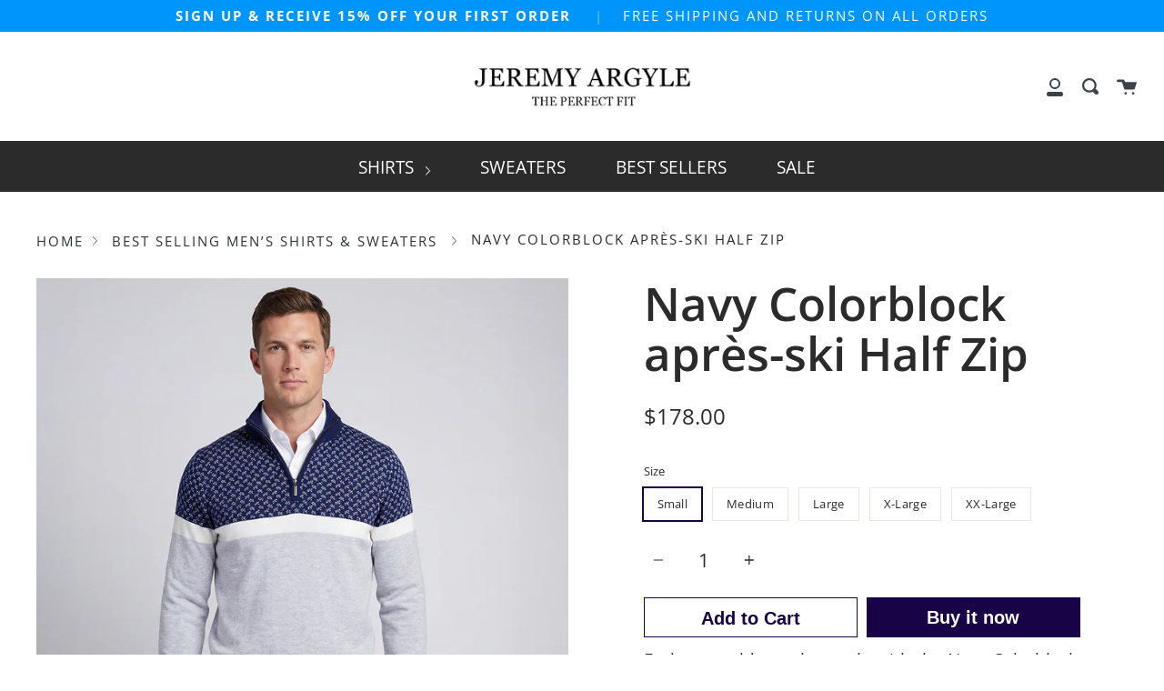

--- FILE ---
content_type: text/html; charset=utf-8
request_url: https://jeremyargyle.com/collections/best-sellers/products/navy-colorblock-cashmere-blend-half-zip
body_size: 20808
content:
<!doctype html>
<!--[if IE 9]> <html class="ie9 no-js supports-no-cookies" lang="en"> <![endif]-->
<!--[if (gt IE 9)|!(IE)]><!--> <html class="no-js supports-no-cookies" lang="en"> <!--<![endif]-->
<head>
  <meta name="google-site-verification" content="ap7Q1snyFKiVz4J6CqRcXbp2f8BQ7_OLEoRjKhNF398" />
  <meta charset="UTF-8">
  <meta http-equiv="X-UA-Compatible" content="IE=edge,chrome=1">
  <meta name="viewport" content="width=device-width, initial-scale=1.0">
  <meta name="theme-color" content="#2b2b2b">
  <link rel="canonical" href="https://jeremyargyle.com/products/navy-colorblock-cashmere-blend-half-zip">

  
    <link rel="shortcut icon" href="//jeremyargyle.com/cdn/shop/files/JA_32x32.jpg?v=1613552222" type="image/png" />
  

  
  <title>
    Men’s Navy Colorblock Après Ski Half Zip Sweater | Jeremy Argyle
    
    
    
  </title>

  
    <meta name="description" content="Navy colorblock après-ski half zip with white stripe and light gray base. Soft merino wool blend offers warmth, style, and comfort for fall and winter.">
  

  <!-- /snippets/social-meta.liquid --><meta property="og:site_name" content="Jeremy Argyle">
<meta property="og:url" content="https://jeremyargyle.com/products/navy-colorblock-cashmere-blend-half-zip">
<meta property="og:title" content="Navy Colorblock après-ski Half Zip">
<meta property="og:type" content="product">
<meta property="og:description" content="Navy colorblock après-ski half zip with white stripe and light gray base. Soft merino wool blend offers warmth, style, and comfort for fall and winter."><meta property="og:price:amount" content="178.00">
  <meta property="og:price:currency" content="USD">
      <meta property="og:image" content="http://jeremyargyle.com/cdn/shop/files/JA21_Navy_Lifestyle.jpg?v=1768939439">
      <meta property="og:image:secure_url" content="https://jeremyargyle.com/cdn/shop/files/JA21_Navy_Lifestyle.jpg?v=1768939439">
      <meta property="og:image:height" content="900">
      <meta property="og:image:width" content="900">
      <meta property="og:image" content="http://jeremyargyle.com/cdn/shop/products/NavyHalfZip.jpg?v=1768939439">
      <meta property="og:image:secure_url" content="https://jeremyargyle.com/cdn/shop/products/NavyHalfZip.jpg?v=1768939439">
      <meta property="og:image:height" content="900">
      <meta property="og:image:width" content="900">
      <meta property="og:image" content="http://jeremyargyle.com/cdn/shop/products/NavyDetail.jpg?v=1768939439">
      <meta property="og:image:secure_url" content="https://jeremyargyle.com/cdn/shop/products/NavyDetail.jpg?v=1768939439">
      <meta property="og:image:height" content="900">
      <meta property="og:image:width" content="900">
<meta property="twitter:image" content="http://jeremyargyle.com/cdn/shop/files/springbanner2_1200x1200.jpg?v=1613552110">

<meta name="twitter:site" content="@">
<meta name="twitter:card" content="summary_large_image">
<meta name="twitter:title" content="Navy Colorblock après-ski Half Zip">
<meta name="twitter:description" content="Navy colorblock après-ski half zip with white stripe and light gray base. Soft merino wool blend offers warmth, style, and comfort for fall and winter.">


  <link href="//jeremyargyle.com/cdn/shop/t/3/assets/theme.scss.css?v=31674572416219588741762538097" rel="stylesheet" type="text/css" media="all" />

  <script>
    document.documentElement.className = document.documentElement.className.replace('no-js', 'js');

    window.theme = {
      routes: {
        assets: "//jeremyargyle.com/cdn/shop/t/3/assets/",
        product_recommendations_url: '/recommendations/products',
        search_url: '/search'
      },
      strings: {
        addToCart: "Add to Cart",
        soldOut: "Sold Out",
        preOrder: "Pre-order",
        unavailable: "Unavailable"
      },
      moneyFormat: "${{amount}}",
      info: {
        name: 'broadcast'
      },
      version: '1.6.3'
    };
  </script>

  

  <!--[if (gt IE 9)|!(IE)]><!--><script src="//jeremyargyle.com/cdn/shop/t/3/assets/head.js?v=48878924364971023461597349404"></script><!--<![endif]-->
  <!--[if lt IE 9]><script src="//jeremyargyle.com/cdn/shop/t/3/assets/head.js?v=48878924364971023461597349404"></script><![endif]-->

  <!--[if (gt IE 9)|!(IE)]><!--><script src="//jeremyargyle.com/cdn/shop/t/3/assets/theme.js?v=13736453738237172431597349410" defer="defer"></script><!--<![endif]-->
  <!--[if lt IE 9]><script src="//jeremyargyle.com/cdn/shop/t/3/assets/theme.js?v=13736453738237172431597349410"></script><![endif]-->

  <script>window.performance && window.performance.mark && window.performance.mark('shopify.content_for_header.start');</script><meta name="google-site-verification" content="NQ2rB31EiSfekhbnZ6fXHMHeBFMZx7986tAsc64Re5k">
<meta id="shopify-digital-wallet" name="shopify-digital-wallet" content="/45606699167/digital_wallets/dialog">
<meta name="shopify-checkout-api-token" content="d8b48d9c39a6ec71dc043f1ce2ca4b32">
<meta id="in-context-paypal-metadata" data-shop-id="45606699167" data-venmo-supported="false" data-environment="production" data-locale="en_US" data-paypal-v4="true" data-currency="USD">
<link rel="alternate" type="application/json+oembed" href="https://jeremyargyle.com/products/navy-colorblock-cashmere-blend-half-zip.oembed">
<script async="async" src="/checkouts/internal/preloads.js?locale=en-US"></script>
<script id="shopify-features" type="application/json">{"accessToken":"d8b48d9c39a6ec71dc043f1ce2ca4b32","betas":["rich-media-storefront-analytics"],"domain":"jeremyargyle.com","predictiveSearch":true,"shopId":45606699167,"locale":"en"}</script>
<script>var Shopify = Shopify || {};
Shopify.shop = "jeremy-argyle.myshopify.com";
Shopify.locale = "en";
Shopify.currency = {"active":"USD","rate":"1.0"};
Shopify.country = "US";
Shopify.theme = {"name":"Broadcast","id":108228018335,"schema_name":"Broadcast","schema_version":"1.6.3","theme_store_id":868,"role":"main"};
Shopify.theme.handle = "null";
Shopify.theme.style = {"id":null,"handle":null};
Shopify.cdnHost = "jeremyargyle.com/cdn";
Shopify.routes = Shopify.routes || {};
Shopify.routes.root = "/";</script>
<script type="module">!function(o){(o.Shopify=o.Shopify||{}).modules=!0}(window);</script>
<script>!function(o){function n(){var o=[];function n(){o.push(Array.prototype.slice.apply(arguments))}return n.q=o,n}var t=o.Shopify=o.Shopify||{};t.loadFeatures=n(),t.autoloadFeatures=n()}(window);</script>
<script id="shop-js-analytics" type="application/json">{"pageType":"product"}</script>
<script defer="defer" async type="module" src="//jeremyargyle.com/cdn/shopifycloud/shop-js/modules/v2/client.init-shop-cart-sync_BN7fPSNr.en.esm.js"></script>
<script defer="defer" async type="module" src="//jeremyargyle.com/cdn/shopifycloud/shop-js/modules/v2/chunk.common_Cbph3Kss.esm.js"></script>
<script defer="defer" async type="module" src="//jeremyargyle.com/cdn/shopifycloud/shop-js/modules/v2/chunk.modal_DKumMAJ1.esm.js"></script>
<script type="module">
  await import("//jeremyargyle.com/cdn/shopifycloud/shop-js/modules/v2/client.init-shop-cart-sync_BN7fPSNr.en.esm.js");
await import("//jeremyargyle.com/cdn/shopifycloud/shop-js/modules/v2/chunk.common_Cbph3Kss.esm.js");
await import("//jeremyargyle.com/cdn/shopifycloud/shop-js/modules/v2/chunk.modal_DKumMAJ1.esm.js");

  window.Shopify.SignInWithShop?.initShopCartSync?.({"fedCMEnabled":true,"windoidEnabled":true});

</script>
<script>(function() {
  var isLoaded = false;
  function asyncLoad() {
    if (isLoaded) return;
    isLoaded = true;
    var urls = ["https:\/\/chimpstatic.com\/mcjs-connected\/js\/users\/5aaa3b1b001350a69e8eb6d40\/fba70f534ca1068061cab7d65.js?shop=jeremy-argyle.myshopify.com"];
    for (var i = 0; i < urls.length; i++) {
      var s = document.createElement('script');
      s.type = 'text/javascript';
      s.async = true;
      s.src = urls[i];
      var x = document.getElementsByTagName('script')[0];
      x.parentNode.insertBefore(s, x);
    }
  };
  if(window.attachEvent) {
    window.attachEvent('onload', asyncLoad);
  } else {
    window.addEventListener('load', asyncLoad, false);
  }
})();</script>
<script id="__st">var __st={"a":45606699167,"offset":-18000,"reqid":"e668a784-85a9-4d6b-892d-10d7d60d89e8-1769899809","pageurl":"jeremyargyle.com\/collections\/best-sellers\/products\/navy-colorblock-cashmere-blend-half-zip","u":"e12558c1c2f2","p":"product","rtyp":"product","rid":7363802366133};</script>
<script>window.ShopifyPaypalV4VisibilityTracking = true;</script>
<script id="captcha-bootstrap">!function(){'use strict';const t='contact',e='account',n='new_comment',o=[[t,t],['blogs',n],['comments',n],[t,'customer']],c=[[e,'customer_login'],[e,'guest_login'],[e,'recover_customer_password'],[e,'create_customer']],r=t=>t.map((([t,e])=>`form[action*='/${t}']:not([data-nocaptcha='true']) input[name='form_type'][value='${e}']`)).join(','),a=t=>()=>t?[...document.querySelectorAll(t)].map((t=>t.form)):[];function s(){const t=[...o],e=r(t);return a(e)}const i='password',u='form_key',d=['recaptcha-v3-token','g-recaptcha-response','h-captcha-response',i],f=()=>{try{return window.sessionStorage}catch{return}},m='__shopify_v',_=t=>t.elements[u];function p(t,e,n=!1){try{const o=window.sessionStorage,c=JSON.parse(o.getItem(e)),{data:r}=function(t){const{data:e,action:n}=t;return t[m]||n?{data:e,action:n}:{data:t,action:n}}(c);for(const[e,n]of Object.entries(r))t.elements[e]&&(t.elements[e].value=n);n&&o.removeItem(e)}catch(o){console.error('form repopulation failed',{error:o})}}const l='form_type',E='cptcha';function T(t){t.dataset[E]=!0}const w=window,h=w.document,L='Shopify',v='ce_forms',y='captcha';let A=!1;((t,e)=>{const n=(g='f06e6c50-85a8-45c8-87d0-21a2b65856fe',I='https://cdn.shopify.com/shopifycloud/storefront-forms-hcaptcha/ce_storefront_forms_captcha_hcaptcha.v1.5.2.iife.js',D={infoText:'Protected by hCaptcha',privacyText:'Privacy',termsText:'Terms'},(t,e,n)=>{const o=w[L][v],c=o.bindForm;if(c)return c(t,g,e,D).then(n);var r;o.q.push([[t,g,e,D],n]),r=I,A||(h.body.append(Object.assign(h.createElement('script'),{id:'captcha-provider',async:!0,src:r})),A=!0)});var g,I,D;w[L]=w[L]||{},w[L][v]=w[L][v]||{},w[L][v].q=[],w[L][y]=w[L][y]||{},w[L][y].protect=function(t,e){n(t,void 0,e),T(t)},Object.freeze(w[L][y]),function(t,e,n,w,h,L){const[v,y,A,g]=function(t,e,n){const i=e?o:[],u=t?c:[],d=[...i,...u],f=r(d),m=r(i),_=r(d.filter((([t,e])=>n.includes(e))));return[a(f),a(m),a(_),s()]}(w,h,L),I=t=>{const e=t.target;return e instanceof HTMLFormElement?e:e&&e.form},D=t=>v().includes(t);t.addEventListener('submit',(t=>{const e=I(t);if(!e)return;const n=D(e)&&!e.dataset.hcaptchaBound&&!e.dataset.recaptchaBound,o=_(e),c=g().includes(e)&&(!o||!o.value);(n||c)&&t.preventDefault(),c&&!n&&(function(t){try{if(!f())return;!function(t){const e=f();if(!e)return;const n=_(t);if(!n)return;const o=n.value;o&&e.removeItem(o)}(t);const e=Array.from(Array(32),(()=>Math.random().toString(36)[2])).join('');!function(t,e){_(t)||t.append(Object.assign(document.createElement('input'),{type:'hidden',name:u})),t.elements[u].value=e}(t,e),function(t,e){const n=f();if(!n)return;const o=[...t.querySelectorAll(`input[type='${i}']`)].map((({name:t})=>t)),c=[...d,...o],r={};for(const[a,s]of new FormData(t).entries())c.includes(a)||(r[a]=s);n.setItem(e,JSON.stringify({[m]:1,action:t.action,data:r}))}(t,e)}catch(e){console.error('failed to persist form',e)}}(e),e.submit())}));const S=(t,e)=>{t&&!t.dataset[E]&&(n(t,e.some((e=>e===t))),T(t))};for(const o of['focusin','change'])t.addEventListener(o,(t=>{const e=I(t);D(e)&&S(e,y())}));const B=e.get('form_key'),M=e.get(l),P=B&&M;t.addEventListener('DOMContentLoaded',(()=>{const t=y();if(P)for(const e of t)e.elements[l].value===M&&p(e,B);[...new Set([...A(),...v().filter((t=>'true'===t.dataset.shopifyCaptcha))])].forEach((e=>S(e,t)))}))}(h,new URLSearchParams(w.location.search),n,t,e,['guest_login'])})(!0,!0)}();</script>
<script integrity="sha256-4kQ18oKyAcykRKYeNunJcIwy7WH5gtpwJnB7kiuLZ1E=" data-source-attribution="shopify.loadfeatures" defer="defer" src="//jeremyargyle.com/cdn/shopifycloud/storefront/assets/storefront/load_feature-a0a9edcb.js" crossorigin="anonymous"></script>
<script data-source-attribution="shopify.dynamic_checkout.dynamic.init">var Shopify=Shopify||{};Shopify.PaymentButton=Shopify.PaymentButton||{isStorefrontPortableWallets:!0,init:function(){window.Shopify.PaymentButton.init=function(){};var t=document.createElement("script");t.src="https://jeremyargyle.com/cdn/shopifycloud/portable-wallets/latest/portable-wallets.en.js",t.type="module",document.head.appendChild(t)}};
</script>
<script data-source-attribution="shopify.dynamic_checkout.buyer_consent">
  function portableWalletsHideBuyerConsent(e){var t=document.getElementById("shopify-buyer-consent"),n=document.getElementById("shopify-subscription-policy-button");t&&n&&(t.classList.add("hidden"),t.setAttribute("aria-hidden","true"),n.removeEventListener("click",e))}function portableWalletsShowBuyerConsent(e){var t=document.getElementById("shopify-buyer-consent"),n=document.getElementById("shopify-subscription-policy-button");t&&n&&(t.classList.remove("hidden"),t.removeAttribute("aria-hidden"),n.addEventListener("click",e))}window.Shopify?.PaymentButton&&(window.Shopify.PaymentButton.hideBuyerConsent=portableWalletsHideBuyerConsent,window.Shopify.PaymentButton.showBuyerConsent=portableWalletsShowBuyerConsent);
</script>
<script>
  function portableWalletsCleanup(e){e&&e.src&&console.error("Failed to load portable wallets script "+e.src);var t=document.querySelectorAll("shopify-accelerated-checkout .shopify-payment-button__skeleton, shopify-accelerated-checkout-cart .wallet-cart-button__skeleton"),e=document.getElementById("shopify-buyer-consent");for(let e=0;e<t.length;e++)t[e].remove();e&&e.remove()}function portableWalletsNotLoadedAsModule(e){e instanceof ErrorEvent&&"string"==typeof e.message&&e.message.includes("import.meta")&&"string"==typeof e.filename&&e.filename.includes("portable-wallets")&&(window.removeEventListener("error",portableWalletsNotLoadedAsModule),window.Shopify.PaymentButton.failedToLoad=e,"loading"===document.readyState?document.addEventListener("DOMContentLoaded",window.Shopify.PaymentButton.init):window.Shopify.PaymentButton.init())}window.addEventListener("error",portableWalletsNotLoadedAsModule);
</script>

<script type="module" src="https://jeremyargyle.com/cdn/shopifycloud/portable-wallets/latest/portable-wallets.en.js" onError="portableWalletsCleanup(this)" crossorigin="anonymous"></script>
<script nomodule>
  document.addEventListener("DOMContentLoaded", portableWalletsCleanup);
</script>

<link id="shopify-accelerated-checkout-styles" rel="stylesheet" media="screen" href="https://jeremyargyle.com/cdn/shopifycloud/portable-wallets/latest/accelerated-checkout-backwards-compat.css" crossorigin="anonymous">
<style id="shopify-accelerated-checkout-cart">
        #shopify-buyer-consent {
  margin-top: 1em;
  display: inline-block;
  width: 100%;
}

#shopify-buyer-consent.hidden {
  display: none;
}

#shopify-subscription-policy-button {
  background: none;
  border: none;
  padding: 0;
  text-decoration: underline;
  font-size: inherit;
  cursor: pointer;
}

#shopify-subscription-policy-button::before {
  box-shadow: none;
}

      </style>

<script>window.performance && window.performance.mark && window.performance.mark('shopify.content_for_header.end');</script>
  <style>
  .collection-seo-text {
    font-size: 16px;
    line-height: 1.6;
    margin-top: 20px;
    color: #333;
  }
</style>

  
<link href="https://monorail-edge.shopifysvc.com" rel="dns-prefetch">
<script>(function(){if ("sendBeacon" in navigator && "performance" in window) {try {var session_token_from_headers = performance.getEntriesByType('navigation')[0].serverTiming.find(x => x.name == '_s').description;} catch {var session_token_from_headers = undefined;}var session_cookie_matches = document.cookie.match(/_shopify_s=([^;]*)/);var session_token_from_cookie = session_cookie_matches && session_cookie_matches.length === 2 ? session_cookie_matches[1] : "";var session_token = session_token_from_headers || session_token_from_cookie || "";function handle_abandonment_event(e) {var entries = performance.getEntries().filter(function(entry) {return /monorail-edge.shopifysvc.com/.test(entry.name);});if (!window.abandonment_tracked && entries.length === 0) {window.abandonment_tracked = true;var currentMs = Date.now();var navigation_start = performance.timing.navigationStart;var payload = {shop_id: 45606699167,url: window.location.href,navigation_start,duration: currentMs - navigation_start,session_token,page_type: "product"};window.navigator.sendBeacon("https://monorail-edge.shopifysvc.com/v1/produce", JSON.stringify({schema_id: "online_store_buyer_site_abandonment/1.1",payload: payload,metadata: {event_created_at_ms: currentMs,event_sent_at_ms: currentMs}}));}}window.addEventListener('pagehide', handle_abandonment_event);}}());</script>
<script id="web-pixels-manager-setup">(function e(e,d,r,n,o){if(void 0===o&&(o={}),!Boolean(null===(a=null===(i=window.Shopify)||void 0===i?void 0:i.analytics)||void 0===a?void 0:a.replayQueue)){var i,a;window.Shopify=window.Shopify||{};var t=window.Shopify;t.analytics=t.analytics||{};var s=t.analytics;s.replayQueue=[],s.publish=function(e,d,r){return s.replayQueue.push([e,d,r]),!0};try{self.performance.mark("wpm:start")}catch(e){}var l=function(){var e={modern:/Edge?\/(1{2}[4-9]|1[2-9]\d|[2-9]\d{2}|\d{4,})\.\d+(\.\d+|)|Firefox\/(1{2}[4-9]|1[2-9]\d|[2-9]\d{2}|\d{4,})\.\d+(\.\d+|)|Chrom(ium|e)\/(9{2}|\d{3,})\.\d+(\.\d+|)|(Maci|X1{2}).+ Version\/(15\.\d+|(1[6-9]|[2-9]\d|\d{3,})\.\d+)([,.]\d+|)( \(\w+\)|)( Mobile\/\w+|) Safari\/|Chrome.+OPR\/(9{2}|\d{3,})\.\d+\.\d+|(CPU[ +]OS|iPhone[ +]OS|CPU[ +]iPhone|CPU IPhone OS|CPU iPad OS)[ +]+(15[._]\d+|(1[6-9]|[2-9]\d|\d{3,})[._]\d+)([._]\d+|)|Android:?[ /-](13[3-9]|1[4-9]\d|[2-9]\d{2}|\d{4,})(\.\d+|)(\.\d+|)|Android.+Firefox\/(13[5-9]|1[4-9]\d|[2-9]\d{2}|\d{4,})\.\d+(\.\d+|)|Android.+Chrom(ium|e)\/(13[3-9]|1[4-9]\d|[2-9]\d{2}|\d{4,})\.\d+(\.\d+|)|SamsungBrowser\/([2-9]\d|\d{3,})\.\d+/,legacy:/Edge?\/(1[6-9]|[2-9]\d|\d{3,})\.\d+(\.\d+|)|Firefox\/(5[4-9]|[6-9]\d|\d{3,})\.\d+(\.\d+|)|Chrom(ium|e)\/(5[1-9]|[6-9]\d|\d{3,})\.\d+(\.\d+|)([\d.]+$|.*Safari\/(?![\d.]+ Edge\/[\d.]+$))|(Maci|X1{2}).+ Version\/(10\.\d+|(1[1-9]|[2-9]\d|\d{3,})\.\d+)([,.]\d+|)( \(\w+\)|)( Mobile\/\w+|) Safari\/|Chrome.+OPR\/(3[89]|[4-9]\d|\d{3,})\.\d+\.\d+|(CPU[ +]OS|iPhone[ +]OS|CPU[ +]iPhone|CPU IPhone OS|CPU iPad OS)[ +]+(10[._]\d+|(1[1-9]|[2-9]\d|\d{3,})[._]\d+)([._]\d+|)|Android:?[ /-](13[3-9]|1[4-9]\d|[2-9]\d{2}|\d{4,})(\.\d+|)(\.\d+|)|Mobile Safari.+OPR\/([89]\d|\d{3,})\.\d+\.\d+|Android.+Firefox\/(13[5-9]|1[4-9]\d|[2-9]\d{2}|\d{4,})\.\d+(\.\d+|)|Android.+Chrom(ium|e)\/(13[3-9]|1[4-9]\d|[2-9]\d{2}|\d{4,})\.\d+(\.\d+|)|Android.+(UC? ?Browser|UCWEB|U3)[ /]?(15\.([5-9]|\d{2,})|(1[6-9]|[2-9]\d|\d{3,})\.\d+)\.\d+|SamsungBrowser\/(5\.\d+|([6-9]|\d{2,})\.\d+)|Android.+MQ{2}Browser\/(14(\.(9|\d{2,})|)|(1[5-9]|[2-9]\d|\d{3,})(\.\d+|))(\.\d+|)|K[Aa][Ii]OS\/(3\.\d+|([4-9]|\d{2,})\.\d+)(\.\d+|)/},d=e.modern,r=e.legacy,n=navigator.userAgent;return n.match(d)?"modern":n.match(r)?"legacy":"unknown"}(),u="modern"===l?"modern":"legacy",c=(null!=n?n:{modern:"",legacy:""})[u],f=function(e){return[e.baseUrl,"/wpm","/b",e.hashVersion,"modern"===e.buildTarget?"m":"l",".js"].join("")}({baseUrl:d,hashVersion:r,buildTarget:u}),m=function(e){var d=e.version,r=e.bundleTarget,n=e.surface,o=e.pageUrl,i=e.monorailEndpoint;return{emit:function(e){var a=e.status,t=e.errorMsg,s=(new Date).getTime(),l=JSON.stringify({metadata:{event_sent_at_ms:s},events:[{schema_id:"web_pixels_manager_load/3.1",payload:{version:d,bundle_target:r,page_url:o,status:a,surface:n,error_msg:t},metadata:{event_created_at_ms:s}}]});if(!i)return console&&console.warn&&console.warn("[Web Pixels Manager] No Monorail endpoint provided, skipping logging."),!1;try{return self.navigator.sendBeacon.bind(self.navigator)(i,l)}catch(e){}var u=new XMLHttpRequest;try{return u.open("POST",i,!0),u.setRequestHeader("Content-Type","text/plain"),u.send(l),!0}catch(e){return console&&console.warn&&console.warn("[Web Pixels Manager] Got an unhandled error while logging to Monorail."),!1}}}}({version:r,bundleTarget:l,surface:e.surface,pageUrl:self.location.href,monorailEndpoint:e.monorailEndpoint});try{o.browserTarget=l,function(e){var d=e.src,r=e.async,n=void 0===r||r,o=e.onload,i=e.onerror,a=e.sri,t=e.scriptDataAttributes,s=void 0===t?{}:t,l=document.createElement("script"),u=document.querySelector("head"),c=document.querySelector("body");if(l.async=n,l.src=d,a&&(l.integrity=a,l.crossOrigin="anonymous"),s)for(var f in s)if(Object.prototype.hasOwnProperty.call(s,f))try{l.dataset[f]=s[f]}catch(e){}if(o&&l.addEventListener("load",o),i&&l.addEventListener("error",i),u)u.appendChild(l);else{if(!c)throw new Error("Did not find a head or body element to append the script");c.appendChild(l)}}({src:f,async:!0,onload:function(){if(!function(){var e,d;return Boolean(null===(d=null===(e=window.Shopify)||void 0===e?void 0:e.analytics)||void 0===d?void 0:d.initialized)}()){var d=window.webPixelsManager.init(e)||void 0;if(d){var r=window.Shopify.analytics;r.replayQueue.forEach((function(e){var r=e[0],n=e[1],o=e[2];d.publishCustomEvent(r,n,o)})),r.replayQueue=[],r.publish=d.publishCustomEvent,r.visitor=d.visitor,r.initialized=!0}}},onerror:function(){return m.emit({status:"failed",errorMsg:"".concat(f," has failed to load")})},sri:function(e){var d=/^sha384-[A-Za-z0-9+/=]+$/;return"string"==typeof e&&d.test(e)}(c)?c:"",scriptDataAttributes:o}),m.emit({status:"loading"})}catch(e){m.emit({status:"failed",errorMsg:(null==e?void 0:e.message)||"Unknown error"})}}})({shopId: 45606699167,storefrontBaseUrl: "https://jeremyargyle.com",extensionsBaseUrl: "https://extensions.shopifycdn.com/cdn/shopifycloud/web-pixels-manager",monorailEndpoint: "https://monorail-edge.shopifysvc.com/unstable/produce_batch",surface: "storefront-renderer",enabledBetaFlags: ["2dca8a86"],webPixelsConfigList: [{"id":"2649456821","configuration":"{\"config\":\"{\\\"google_tag_ids\\\":[\\\"G-1D4S3XJPYQ\\\",\\\"GT-KTRCL27\\\"],\\\"target_country\\\":\\\"US\\\",\\\"gtag_events\\\":[{\\\"type\\\":\\\"begin_checkout\\\",\\\"action_label\\\":[\\\"AW-17510693126\\\/t5E3CJX2yZMbEIby351B\\\",\\\"MC-BLBPW69WDX\\\",\\\"G-Q4STQMBV1R\\\"]},{\\\"type\\\":\\\"search\\\",\\\"action_label\\\":[\\\"AW-17510693126\\\/XWd0CKH2yZMbEIby351B\\\",\\\"MC-BLBPW69WDX\\\",\\\"G-Q4STQMBV1R\\\"]},{\\\"type\\\":\\\"view_item\\\",\\\"action_label\\\":[\\\"AW-17510693126\\\/Qq1LCJ72yZMbEIby351B\\\",\\\"MC-BLBPW69WDX\\\",\\\"G-Q4STQMBV1R\\\"]},{\\\"type\\\":\\\"purchase\\\",\\\"action_label\\\":[\\\"AW-17510693126\\\/lUHzCPbjqY4bEIby351B\\\",\\\"MC-BLBPW69WDX\\\",\\\"G-Q4STQMBV1R\\\"]},{\\\"type\\\":\\\"page_view\\\",\\\"action_label\\\":[\\\"AW-17510693126\\\/DqOxCJv2yZMbEIby351B\\\",\\\"MC-BLBPW69WDX\\\",\\\"G-Q4STQMBV1R\\\"]},{\\\"type\\\":\\\"add_payment_info\\\",\\\"action_label\\\":[\\\"AW-17510693126\\\/8fY4CKT2yZMbEIby351B\\\",\\\"MC-BLBPW69WDX\\\",\\\"G-Q4STQMBV1R\\\"]},{\\\"type\\\":\\\"add_to_cart\\\",\\\"action_label\\\":[\\\"AW-17510693126\\\/3edOCMKBuY4bEIby351B\\\",\\\"MC-BLBPW69WDX\\\",\\\"G-Q4STQMBV1R\\\"]}],\\\"enable_monitoring_mode\\\":false}\"}","eventPayloadVersion":"v1","runtimeContext":"OPEN","scriptVersion":"b2a88bafab3e21179ed38636efcd8a93","type":"APP","apiClientId":1780363,"privacyPurposes":[],"dataSharingAdjustments":{"protectedCustomerApprovalScopes":["read_customer_address","read_customer_email","read_customer_name","read_customer_personal_data","read_customer_phone"]}},{"id":"125206709","configuration":"{\"pixel_id\":\"3162734743855823\",\"pixel_type\":\"facebook_pixel\",\"metaapp_system_user_token\":\"-\"}","eventPayloadVersion":"v1","runtimeContext":"OPEN","scriptVersion":"ca16bc87fe92b6042fbaa3acc2fbdaa6","type":"APP","apiClientId":2329312,"privacyPurposes":["ANALYTICS","MARKETING","SALE_OF_DATA"],"dataSharingAdjustments":{"protectedCustomerApprovalScopes":["read_customer_address","read_customer_email","read_customer_name","read_customer_personal_data","read_customer_phone"]}},{"id":"63307957","eventPayloadVersion":"v1","runtimeContext":"LAX","scriptVersion":"1","type":"CUSTOM","privacyPurposes":["ANALYTICS"],"name":"Google Analytics tag (migrated)"},{"id":"shopify-app-pixel","configuration":"{}","eventPayloadVersion":"v1","runtimeContext":"STRICT","scriptVersion":"0450","apiClientId":"shopify-pixel","type":"APP","privacyPurposes":["ANALYTICS","MARKETING"]},{"id":"shopify-custom-pixel","eventPayloadVersion":"v1","runtimeContext":"LAX","scriptVersion":"0450","apiClientId":"shopify-pixel","type":"CUSTOM","privacyPurposes":["ANALYTICS","MARKETING"]}],isMerchantRequest: false,initData: {"shop":{"name":"Jeremy Argyle","paymentSettings":{"currencyCode":"USD"},"myshopifyDomain":"jeremy-argyle.myshopify.com","countryCode":"US","storefrontUrl":"https:\/\/jeremyargyle.com"},"customer":null,"cart":null,"checkout":null,"productVariants":[{"price":{"amount":178.0,"currencyCode":"USD"},"product":{"title":"Navy Colorblock après-ski Half Zip","vendor":"Jeremy Argyle","id":"7363802366133","untranslatedTitle":"Navy Colorblock après-ski Half Zip","url":"\/products\/navy-colorblock-cashmere-blend-half-zip","type":"Sweaters"},"id":"42510369063093","image":{"src":"\/\/jeremyargyle.com\/cdn\/shop\/products\/NavyHalfZip.jpg?v=1768939439"},"sku":"JA21Navy-S","title":"Small","untranslatedTitle":"Small"},{"price":{"amount":178.0,"currencyCode":"USD"},"product":{"title":"Navy Colorblock après-ski Half Zip","vendor":"Jeremy Argyle","id":"7363802366133","untranslatedTitle":"Navy Colorblock après-ski Half Zip","url":"\/products\/navy-colorblock-cashmere-blend-half-zip","type":"Sweaters"},"id":"42510369095861","image":{"src":"\/\/jeremyargyle.com\/cdn\/shop\/products\/NavyHalfZip.jpg?v=1768939439"},"sku":"JA21Navy-M","title":"Medium","untranslatedTitle":"Medium"},{"price":{"amount":178.0,"currencyCode":"USD"},"product":{"title":"Navy Colorblock après-ski Half Zip","vendor":"Jeremy Argyle","id":"7363802366133","untranslatedTitle":"Navy Colorblock après-ski Half Zip","url":"\/products\/navy-colorblock-cashmere-blend-half-zip","type":"Sweaters"},"id":"42510369128629","image":{"src":"\/\/jeremyargyle.com\/cdn\/shop\/products\/NavyHalfZip.jpg?v=1768939439"},"sku":"JA21Navy-L","title":"Large","untranslatedTitle":"Large"},{"price":{"amount":178.0,"currencyCode":"USD"},"product":{"title":"Navy Colorblock après-ski Half Zip","vendor":"Jeremy Argyle","id":"7363802366133","untranslatedTitle":"Navy Colorblock après-ski Half Zip","url":"\/products\/navy-colorblock-cashmere-blend-half-zip","type":"Sweaters"},"id":"42510369161397","image":{"src":"\/\/jeremyargyle.com\/cdn\/shop\/products\/NavyHalfZip.jpg?v=1768939439"},"sku":"JA21Navy-XL","title":"X-Large","untranslatedTitle":"X-Large"},{"price":{"amount":178.0,"currencyCode":"USD"},"product":{"title":"Navy Colorblock après-ski Half Zip","vendor":"Jeremy Argyle","id":"7363802366133","untranslatedTitle":"Navy Colorblock après-ski Half Zip","url":"\/products\/navy-colorblock-cashmere-blend-half-zip","type":"Sweaters"},"id":"42510369194165","image":{"src":"\/\/jeremyargyle.com\/cdn\/shop\/products\/NavyHalfZip.jpg?v=1768939439"},"sku":"JA21Navy-XXL","title":"XX-Large","untranslatedTitle":"XX-Large"}],"purchasingCompany":null},},"https://jeremyargyle.com/cdn","1d2a099fw23dfb22ep557258f5m7a2edbae",{"modern":"","legacy":""},{"shopId":"45606699167","storefrontBaseUrl":"https:\/\/jeremyargyle.com","extensionBaseUrl":"https:\/\/extensions.shopifycdn.com\/cdn\/shopifycloud\/web-pixels-manager","surface":"storefront-renderer","enabledBetaFlags":"[\"2dca8a86\"]","isMerchantRequest":"false","hashVersion":"1d2a099fw23dfb22ep557258f5m7a2edbae","publish":"custom","events":"[[\"page_viewed\",{}],[\"product_viewed\",{\"productVariant\":{\"price\":{\"amount\":178.0,\"currencyCode\":\"USD\"},\"product\":{\"title\":\"Navy Colorblock après-ski Half Zip\",\"vendor\":\"Jeremy Argyle\",\"id\":\"7363802366133\",\"untranslatedTitle\":\"Navy Colorblock après-ski Half Zip\",\"url\":\"\/products\/navy-colorblock-cashmere-blend-half-zip\",\"type\":\"Sweaters\"},\"id\":\"42510369063093\",\"image\":{\"src\":\"\/\/jeremyargyle.com\/cdn\/shop\/products\/NavyHalfZip.jpg?v=1768939439\"},\"sku\":\"JA21Navy-S\",\"title\":\"Small\",\"untranslatedTitle\":\"Small\"}}]]"});</script><script>
  window.ShopifyAnalytics = window.ShopifyAnalytics || {};
  window.ShopifyAnalytics.meta = window.ShopifyAnalytics.meta || {};
  window.ShopifyAnalytics.meta.currency = 'USD';
  var meta = {"product":{"id":7363802366133,"gid":"gid:\/\/shopify\/Product\/7363802366133","vendor":"Jeremy Argyle","type":"Sweaters","handle":"navy-colorblock-cashmere-blend-half-zip","variants":[{"id":42510369063093,"price":17800,"name":"Navy Colorblock après-ski Half Zip - Small","public_title":"Small","sku":"JA21Navy-S"},{"id":42510369095861,"price":17800,"name":"Navy Colorblock après-ski Half Zip - Medium","public_title":"Medium","sku":"JA21Navy-M"},{"id":42510369128629,"price":17800,"name":"Navy Colorblock après-ski Half Zip - Large","public_title":"Large","sku":"JA21Navy-L"},{"id":42510369161397,"price":17800,"name":"Navy Colorblock après-ski Half Zip - X-Large","public_title":"X-Large","sku":"JA21Navy-XL"},{"id":42510369194165,"price":17800,"name":"Navy Colorblock après-ski Half Zip - XX-Large","public_title":"XX-Large","sku":"JA21Navy-XXL"}],"remote":false},"page":{"pageType":"product","resourceType":"product","resourceId":7363802366133,"requestId":"e668a784-85a9-4d6b-892d-10d7d60d89e8-1769899809"}};
  for (var attr in meta) {
    window.ShopifyAnalytics.meta[attr] = meta[attr];
  }
</script>
<script class="analytics">
  (function () {
    var customDocumentWrite = function(content) {
      var jquery = null;

      if (window.jQuery) {
        jquery = window.jQuery;
      } else if (window.Checkout && window.Checkout.$) {
        jquery = window.Checkout.$;
      }

      if (jquery) {
        jquery('body').append(content);
      }
    };

    var hasLoggedConversion = function(token) {
      if (token) {
        return document.cookie.indexOf('loggedConversion=' + token) !== -1;
      }
      return false;
    }

    var setCookieIfConversion = function(token) {
      if (token) {
        var twoMonthsFromNow = new Date(Date.now());
        twoMonthsFromNow.setMonth(twoMonthsFromNow.getMonth() + 2);

        document.cookie = 'loggedConversion=' + token + '; expires=' + twoMonthsFromNow;
      }
    }

    var trekkie = window.ShopifyAnalytics.lib = window.trekkie = window.trekkie || [];
    if (trekkie.integrations) {
      return;
    }
    trekkie.methods = [
      'identify',
      'page',
      'ready',
      'track',
      'trackForm',
      'trackLink'
    ];
    trekkie.factory = function(method) {
      return function() {
        var args = Array.prototype.slice.call(arguments);
        args.unshift(method);
        trekkie.push(args);
        return trekkie;
      };
    };
    for (var i = 0; i < trekkie.methods.length; i++) {
      var key = trekkie.methods[i];
      trekkie[key] = trekkie.factory(key);
    }
    trekkie.load = function(config) {
      trekkie.config = config || {};
      trekkie.config.initialDocumentCookie = document.cookie;
      var first = document.getElementsByTagName('script')[0];
      var script = document.createElement('script');
      script.type = 'text/javascript';
      script.onerror = function(e) {
        var scriptFallback = document.createElement('script');
        scriptFallback.type = 'text/javascript';
        scriptFallback.onerror = function(error) {
                var Monorail = {
      produce: function produce(monorailDomain, schemaId, payload) {
        var currentMs = new Date().getTime();
        var event = {
          schema_id: schemaId,
          payload: payload,
          metadata: {
            event_created_at_ms: currentMs,
            event_sent_at_ms: currentMs
          }
        };
        return Monorail.sendRequest("https://" + monorailDomain + "/v1/produce", JSON.stringify(event));
      },
      sendRequest: function sendRequest(endpointUrl, payload) {
        // Try the sendBeacon API
        if (window && window.navigator && typeof window.navigator.sendBeacon === 'function' && typeof window.Blob === 'function' && !Monorail.isIos12()) {
          var blobData = new window.Blob([payload], {
            type: 'text/plain'
          });

          if (window.navigator.sendBeacon(endpointUrl, blobData)) {
            return true;
          } // sendBeacon was not successful

        } // XHR beacon

        var xhr = new XMLHttpRequest();

        try {
          xhr.open('POST', endpointUrl);
          xhr.setRequestHeader('Content-Type', 'text/plain');
          xhr.send(payload);
        } catch (e) {
          console.log(e);
        }

        return false;
      },
      isIos12: function isIos12() {
        return window.navigator.userAgent.lastIndexOf('iPhone; CPU iPhone OS 12_') !== -1 || window.navigator.userAgent.lastIndexOf('iPad; CPU OS 12_') !== -1;
      }
    };
    Monorail.produce('monorail-edge.shopifysvc.com',
      'trekkie_storefront_load_errors/1.1',
      {shop_id: 45606699167,
      theme_id: 108228018335,
      app_name: "storefront",
      context_url: window.location.href,
      source_url: "//jeremyargyle.com/cdn/s/trekkie.storefront.c59ea00e0474b293ae6629561379568a2d7c4bba.min.js"});

        };
        scriptFallback.async = true;
        scriptFallback.src = '//jeremyargyle.com/cdn/s/trekkie.storefront.c59ea00e0474b293ae6629561379568a2d7c4bba.min.js';
        first.parentNode.insertBefore(scriptFallback, first);
      };
      script.async = true;
      script.src = '//jeremyargyle.com/cdn/s/trekkie.storefront.c59ea00e0474b293ae6629561379568a2d7c4bba.min.js';
      first.parentNode.insertBefore(script, first);
    };
    trekkie.load(
      {"Trekkie":{"appName":"storefront","development":false,"defaultAttributes":{"shopId":45606699167,"isMerchantRequest":null,"themeId":108228018335,"themeCityHash":"731174292093022326","contentLanguage":"en","currency":"USD","eventMetadataId":"2248db71-cc82-4cc8-a881-a50647e62b62"},"isServerSideCookieWritingEnabled":true,"monorailRegion":"shop_domain","enabledBetaFlags":["65f19447","b5387b81"]},"Session Attribution":{},"S2S":{"facebookCapiEnabled":true,"source":"trekkie-storefront-renderer","apiClientId":580111}}
    );

    var loaded = false;
    trekkie.ready(function() {
      if (loaded) return;
      loaded = true;

      window.ShopifyAnalytics.lib = window.trekkie;

      var originalDocumentWrite = document.write;
      document.write = customDocumentWrite;
      try { window.ShopifyAnalytics.merchantGoogleAnalytics.call(this); } catch(error) {};
      document.write = originalDocumentWrite;

      window.ShopifyAnalytics.lib.page(null,{"pageType":"product","resourceType":"product","resourceId":7363802366133,"requestId":"e668a784-85a9-4d6b-892d-10d7d60d89e8-1769899809","shopifyEmitted":true});

      var match = window.location.pathname.match(/checkouts\/(.+)\/(thank_you|post_purchase)/)
      var token = match? match[1]: undefined;
      if (!hasLoggedConversion(token)) {
        setCookieIfConversion(token);
        window.ShopifyAnalytics.lib.track("Viewed Product",{"currency":"USD","variantId":42510369063093,"productId":7363802366133,"productGid":"gid:\/\/shopify\/Product\/7363802366133","name":"Navy Colorblock après-ski Half Zip - Small","price":"178.00","sku":"JA21Navy-S","brand":"Jeremy Argyle","variant":"Small","category":"Sweaters","nonInteraction":true,"remote":false},undefined,undefined,{"shopifyEmitted":true});
      window.ShopifyAnalytics.lib.track("monorail:\/\/trekkie_storefront_viewed_product\/1.1",{"currency":"USD","variantId":42510369063093,"productId":7363802366133,"productGid":"gid:\/\/shopify\/Product\/7363802366133","name":"Navy Colorblock après-ski Half Zip - Small","price":"178.00","sku":"JA21Navy-S","brand":"Jeremy Argyle","variant":"Small","category":"Sweaters","nonInteraction":true,"remote":false,"referer":"https:\/\/jeremyargyle.com\/collections\/best-sellers\/products\/navy-colorblock-cashmere-blend-half-zip"});
      }
    });


        var eventsListenerScript = document.createElement('script');
        eventsListenerScript.async = true;
        eventsListenerScript.src = "//jeremyargyle.com/cdn/shopifycloud/storefront/assets/shop_events_listener-3da45d37.js";
        document.getElementsByTagName('head')[0].appendChild(eventsListenerScript);

})();</script>
  <script>
  if (!window.ga || (window.ga && typeof window.ga !== 'function')) {
    window.ga = function ga() {
      (window.ga.q = window.ga.q || []).push(arguments);
      if (window.Shopify && window.Shopify.analytics && typeof window.Shopify.analytics.publish === 'function') {
        window.Shopify.analytics.publish("ga_stub_called", {}, {sendTo: "google_osp_migration"});
      }
      console.error("Shopify's Google Analytics stub called with:", Array.from(arguments), "\nSee https://help.shopify.com/manual/promoting-marketing/pixels/pixel-migration#google for more information.");
    };
    if (window.Shopify && window.Shopify.analytics && typeof window.Shopify.analytics.publish === 'function') {
      window.Shopify.analytics.publish("ga_stub_initialized", {}, {sendTo: "google_osp_migration"});
    }
  }
</script>
<script
  defer
  src="https://jeremyargyle.com/cdn/shopifycloud/perf-kit/shopify-perf-kit-3.1.0.min.js"
  data-application="storefront-renderer"
  data-shop-id="45606699167"
  data-render-region="gcp-us-central1"
  data-page-type="product"
  data-theme-instance-id="108228018335"
  data-theme-name="Broadcast"
  data-theme-version="1.6.3"
  data-monorail-region="shop_domain"
  data-resource-timing-sampling-rate="10"
  data-shs="true"
  data-shs-beacon="true"
  data-shs-export-with-fetch="true"
  data-shs-logs-sample-rate="1"
  data-shs-beacon-endpoint="https://jeremyargyle.com/api/collect"
></script>
</head>

<body id="men-s-navy-colorblock-apres-ski-half-zip-sweater-jeremy-argyle" class="template-product">

  <div id="ap-announce" class="announcement-bar">
    <div class="container">
<span class="announcement-bar__text">
  SIGN UP & RECEIVE 15% OFF YOUR FIRST ORDER | FREE SHIPPING & RETURNS
</span>
</div>
</div>

  <a class="in-page-link visually-hidden skip-link" href="#MainContent">
    Skip to content
  </a>

  <body id="men-s-navy-colorblock-apres-ski-half-zip-sweater-jeremy-argyle" class="template-product">
  
<div id="ap-announce" class="announcement-bar">
  <span class="announcement-bar__text">
    SIGN UP & RECEIVE 15% OFF YOUR FIRST ORDER | FREE SHIPPING & RETURNS
  </span>
</div>

  <a class="in-page-link visually-hidden skip-link" href="#MainContent">
    Skip to content
  </a>

    <div class="container" id="SiteContainer">
    <div id="shopify-section-header" class="shopify-section"><!-- /sections/header.liquid --><header class="site-header header--sticky header__wrapper" id="header" data-section-id="header" data-section-type="header" data-overlay="false">
  
    <style>
      #logo a img { width: 300px; }
    </style>
  <script type="text/javascript"> adroll_adv_id = "DK7KS2QWZJBLLGJA2VUE4V"; adroll_pix_id = "JTH6FBZGNBFMHH4NXQSACK"; adroll_version = "2.0"; (function(w, d, e, o, a) { w.__adroll_loaded = true; w.adroll = w.adroll || []; w.adroll.f = [ 'setProperties', 'identify', 'track' ]; var roundtripUrl = "https://s.adroll.com/j/" + adroll_adv_id + "/roundtrip.js"; for (a = 0; a < w.adroll.f.length; a++) { w.adroll[w.adroll.f[a]] = w.adroll[w.adroll.f[a]] || (function(n) { return function() { w.adroll.push([ n, arguments ]) } })(w.adroll.f[a]) } e = d.createElement('script'); o = d.getElementsByTagName('script')[0]; e.async = 1; e.src = roundtripUrl; o.parentNode.insertBefore(e, o); })(window, document); adroll.track("pageView"); </script>
    
 
  <!-- PROMO -->
  
      <style>
      .promo {
        background-color: #0095fa;
      }
      .promo strong, .promo span {
        color: #ffffff;
      }
    </style>
    <aside class="promo">
      
      <a class = "promo--link" href = "/pages/newsletter-sign-up">
      

      
        <strong>Sign Up & Receive 15% OFF your first order</strong>
      

      
        <span class="promo__break">|</span>
      

      
        <span>FREE SHIPPING AND RETURNS ON ALL ORDERS</span>
      

      
      </a>
      
    </aside>
  

  <div class="header__content">
    <div class="wrap"><div class="search">
  <form class="search__form" method="get" action="/search">
    <input type="text" name="q"
      value=""
      placeholder="Search our store"
      aria-label="Search our store"
      class="search-query"
      tabindex="-1">
    <input type="hidden" name="type" value="product">
    <a href="#" class="remove-search" tabindex="-1">
      <span class="visually-hidden">close</span>
    </a>
  </form>

  <div class="search__results">
    <div class="search__results-scroller">
      <div class="search__results-container">
        <div class="search-outer"></div>
        <div class="search__results-list product-grid product-grid--results"></div>
        <div class="loader loader--search">
          <div class="loader-indeterminate"></div>
        </div>
      </div>
    </div>
  </div>
</div>
<!-- SEARCH, CURRENCY, ACCOUNT, CART -->
      <div class="header-content">
        

        <!-- LOGO -->
        <h1 class="logo__wrapper" id="logo" data-aos="fade-down" data-aos-duration="1000" data-aos-delay="300">
          <a href="/">
            
<img class="lazyload logo logo--default"
                src="//jeremyargyle.com/cdn/shop/files/websitelogo_400x.jpg?v=1643643988"
                data-src="//jeremyargyle.com/cdn/shop/files/websitelogo_{width}x.jpg?v=1643643988"
                data-widths="[180, 360, 540, 720, 900, 1080, 1296]"
                data-aspectratio="3.119815668202765"
                data-sizes="auto"
                data-parent-fit="contain"
                style="height: 96px"
                alt="Jeremy Argyle"/>

                <noscript>
                  <img class="no-js-image" src="//jeremyargyle.com/cdn/shop/files/websitelogo_400x.jpg?v=1643643988" alt="Jeremy Argyle"/>
                </noscript>
                
            
          </a>
        </h1>

        <div class="user-links">
          
            <a href="/account" class="header__account__link" id="account-link">
              <svg aria-hidden="true" focusable="false" role="presentation" class="icon icon-account" viewBox="0 0 18 20"><g fill="#000" fill-rule="evenodd"><path fill-rule="nonzero" d="M9 12A6 6 0 119 0a6 6 0 010 12zm0-2a4 4 0 100-8 4 4 0 000 8z"/><rect width="18" height="5" y="15" rx="2.5"/></g></svg>
              <span class="visually-hidden">My Account</span>
            </a>
          
          
            <a href="javascript:void(0)" id="SearchToggle" title="Search our store">
              <span class="search-toggle">
                <span class="visually-hidden">Search</span>
                <span class="oi" data-glyph="magnifying-glass"></span>
              </span>
            </a>
          
          <a href="/cart" class="header__cart__wrapper" id="CartButton" title="Shopping Cart">
            <span class="header__cart__icon__wrapper">
              <span class="visually-hidden">Cart</span>
              <span class="oi header__cart__icon" data-glyph="cart"></span>
              <span
                class="cart-count-js header__cart__count"
                
                  style="display: none;"
                >
                0
              </span>
            </span>
          </a>
        </div>

        <a href="javascript:void(0)" class="medium-up--hide toggle-menus">
          <div class="toggle-menus-lines">
            <span></span>
            <span></span>
            <span></span>
            <span></span>
            <span></span>
            <span></span>
          </div>
          <span class="visually-hidden">Menu</span>
        </a>
      </div>

    </div>

    <!-- MAIN NAV -->
    <section id="NavMenus" class="navigation__wrapper" role="navigation">

      <nav class="site-nav nav__links">
        <ul class="main-menu unstyled" role="navigation" aria-label="primary"><li class="parent  value ">
  <a href="/collections/shirts" class="nav-link">
    SHIRTS
    <span class="nav-carat-small" tabindex="0"><svg aria-hidden="true" focusable="false" role="presentation" class="icon icon-arrow-right" viewBox="0 0 20 38"><path d="M15.932 18.649L.466 2.543A1.35 1.35 0 010 1.505c0-.41.155-.77.466-1.081A1.412 1.412 0 011.504 0c.41 0 .756.141 1.038.424l16.992 17.165c.31.283.466.636.466 1.06 0 .423-.155.777-.466 1.06L2.542 36.872a1.412 1.412 0 01-1.038.424c-.41 0-.755-.141-1.038-.424A1.373 1.373 0 010 35.813c0-.423.155-.776.466-1.059L15.932 18.65z" fill="#726D75" fill-rule="evenodd"/></svg></span>
  </a>
  
    <a href="#" class="nav-carat" data-aria-toggle aria-haspopup="true" aria-controls="shirts-1-desktop" aria-expanded="false">
      <span class="visually-hidden">+</span>
      <svg aria-hidden="true" focusable="false" role="presentation" class="icon icon-arrow-right" viewBox="0 0 20 38"><path d="M15.932 18.649L.466 2.543A1.35 1.35 0 010 1.505c0-.41.155-.77.466-1.081A1.412 1.412 0 011.504 0c.41 0 .756.141 1.038.424l16.992 17.165c.31.283.466.636.466 1.06 0 .423-.155.777-.466 1.06L2.542 36.872a1.412 1.412 0 01-1.038.424c-.41 0-.755-.141-1.038-.424A1.373 1.373 0 010 35.813c0-.423.155-.776.466-1.059L15.932 18.65z" fill="#726D75" fill-rule="evenodd"/></svg>
    </a>

    <div class="main-menu-dropdown  main-menu-dropdown--has-links" id="shirts-1-desktop">
      <ul>
          
<li class="child  value ">
  <a href="/collections/comeback-collection" class="nav-link">
    COMEBACK COLLECTION
    
  </a>
  
</li>

          
<li class="child  value ">
  <a href="/collections/flex-fit-shirts" class="nav-link">
    FLEX FIT SHIRTS
    
  </a>
  
</li>

          
<li class="child  value ">
  <a href="/collections/fitted-shirts" class="nav-link">
    FITTED CUT SHIRTS
    
  </a>
  
</li>

          
<li class="child  value ">
  <a href="/collections/comfort-cut-shirts" class="nav-link">
    COMFORT CUT SHIRTS
    
  </a>
  
</li>

          
        
      </ul>
    </div>
  
</li>

<li class="child  value ">
  <a href="/collections/sweaters" class="nav-link">
    SWEATERS
    
  </a>
  
</li>

<li class="child  value ">
  <a href="/collections/best-sellers" class="nav-link">
    BEST SELLERS
    
  </a>
  
</li>

<li class="child  value ">
  <a href="/collections/sale" class="nav-link">
    SALE
    
  </a>
  
</li>


          
            <li class="nav__account medium-up--hide"><a href="/account/login" id="customer_login_link">Log in</a></li>
            <li class="nav__account medium-up--hide"><a href="/account/register" id="customer_register_link">Create an account</a></li>
          
        
        </ul>
      </nav>

      

    </section>
  </div>
</header>

<script type="application/ld+json">
{
  "@context": "http://schema.org",
  "@type": "Organization",
  "name": "Jeremy Argyle",
  
    
    "logo": "https:\/\/jeremyargyle.com\/cdn\/shop\/files\/websitelogo_677x.jpg?v=1643643988",
  
  "sameAs": [
    "https:\/\/www.instagram.com\/jeremyargyle",
    "https:\/\/www.facebook.com\/jeremyargyle",
    "",
    "",
    "",
    "",
    ""
  ],
  "url": "https:\/\/jeremyargyle.com"
}
</script>





<meta name="google-site-verification" content="ap7Q1snyFKiVz4J6CqRcXbp2f8BQ7_OLEoRjKhNF398" /></div>

    <!-- CONTENT -->
    <main role="main" id="MainContent" class="main-content">
      <!-- /templates/product.liquid -->

<div id="shopify-section-product" class="shopify-section"><!-- /sections/product.liquid -->

<div id="template-product"
     data-section-id="product"
     data-section-type="product"
     data-product-handle="navy-colorblock-cashmere-blend-half-zip"
     data-enable-history-state="true"
     data-sticky-enabled="false"
     data-tall-layout="false"
     data-reviews="false"
     data-cart-bar="true"
     data-cart-bar-position="bottom"
     data-video-looping="false"><!-- /snippets/product.liquid -->


<div class="product__wrapper product__wrapper--thumbnails"><nav class="breadcrumbs">
      <small>
        <a href="/">Home</a><span class="breadcrumbs__arrow"><svg aria-hidden="true" focusable="false" role="presentation" class="icon icon-arrow-right" viewBox="0 0 20 38"><path d="M15.932 18.649L.466 2.543A1.35 1.35 0 010 1.505c0-.41.155-.77.466-1.081A1.412 1.412 0 011.504 0c.41 0 .756.141 1.038.424l16.992 17.165c.31.283.466.636.466 1.06 0 .423-.155.777-.466 1.06L2.542 36.872a1.412 1.412 0 01-1.038.424c-.41 0-.755-.141-1.038-.424A1.373 1.373 0 010 35.813c0-.423.155-.776.466-1.059L15.932 18.65z" fill="#726D75" fill-rule="evenodd"/></svg></span>

        
          
          
            <a href="/collections/best-sellers" title="">Best Selling Men’s Shirts & Sweaters</a>
            <span class="breadcrumbs__arrow"><svg aria-hidden="true" focusable="false" role="presentation" class="icon icon-arrow-right" viewBox="0 0 20 38"><path d="M15.932 18.649L.466 2.543A1.35 1.35 0 010 1.505c0-.41.155-.77.466-1.081A1.412 1.412 0 011.504 0c.41 0 .756.141 1.038.424l16.992 17.165c.31.283.466.636.466 1.06 0 .423-.155.777-.466 1.06L2.542 36.872a1.412 1.412 0 01-1.038.424c-.41 0-.755-.141-1.038-.424A1.373 1.373 0 010 35.813c0-.423.155-.776.466-1.059L15.932 18.65z" fill="#726D75" fill-rule="evenodd"/></svg></span>
          

          <span>Navy Colorblock après-ski Half Zip</span>
        

        
      </small>
    </nav><div class="grid product__page">
    <div class="grid__item medium-up--one-half">
      <div class="product__slides product-single__photos" data-product-slideshow data-product-single-media-group>
        
          

<div class="product__photo media--hidden"
      data-product-single-media-wrapper
      data-media-id="product-63194661454005"
      data-type="image"
      data-thumb="//jeremyargyle.com/cdn/shop/files/JA21_Navy_Lifestyle_200x200_crop_center.jpg?v=1768939439"
      tabindex="0">
      <div >
        <div  data-zoom-wrapper class="lazy-image" style="padding-top:100.0%; background-image:  url('//jeremyargyle.com/cdn/shop/files/JA21_Navy_Lifestyle_1x1.jpg?v=1768939439');">
          <img data-zoom data-src="//jeremyargyle.com/cdn/shop/files/JA21_Navy_Lifestyle_3000x.jpg?v=1768939439" style="display: none;" alt="Zoom">
          <img data-product-image class="fade-in lazyload lazypreload"
            data-image-id="63194661454005"
            alt="Navy Colorblock après-ski Half Zip"
            aria-label="Navy Colorblock après-ski Half Zip"
            data-src="//jeremyargyle.com/cdn/shop/files/JA21_Navy_Lifestyle_{width}x.jpg?v=1768939439"
            data-widths="[180, 360, 540, 720, 900, 1080, 1296, 1512, 1728, 2048, 2450, 2700, 3000, 3350, 3750, 4100]"
            data-sizes="auto"
            />
        </div>
      </div>
    </div>
  

        
          

<div class="product__photo"
      data-product-single-media-wrapper
      data-media-id="product-27006951162037"
      data-type="image"
      data-thumb="//jeremyargyle.com/cdn/shop/products/NavyHalfZip_200x200_crop_center.jpg?v=1768939439"
      tabindex="0">
      <div >
        <div  data-zoom-wrapper class="lazy-image" style="padding-top:100.0%; background-image:  url('//jeremyargyle.com/cdn/shop/products/NavyHalfZip_1x1.jpg?v=1768939439');">
          <img data-zoom data-src="//jeremyargyle.com/cdn/shop/products/NavyHalfZip_3000x.jpg?v=1768939439" style="display: none;" alt="Zoom">
          <img data-product-image class="fade-in lazyload lazypreload"
            data-image-id="27006951162037"
            alt="Navy Colorblock après-ski Half Zip"
            aria-label="Navy Colorblock après-ski Half Zip"
            data-src="//jeremyargyle.com/cdn/shop/products/NavyHalfZip_{width}x.jpg?v=1768939439"
            data-widths="[180, 360, 540, 720, 900, 1080, 1296, 1512, 1728, 2048, 2450, 2700, 3000, 3350, 3750, 4100]"
            data-sizes="auto"
            />
        </div>
      </div>
    </div>
  

        
          

<div class="product__photo media--hidden"
      data-product-single-media-wrapper
      data-media-id="product-27006951129269"
      data-type="image"
      data-thumb="//jeremyargyle.com/cdn/shop/products/NavyDetail_200x200_crop_center.jpg?v=1768939439"
      tabindex="0">
      <div >
        <div  data-zoom-wrapper class="lazy-image" style="padding-top:100.0%; background-image:  url('//jeremyargyle.com/cdn/shop/products/NavyDetail_1x1.jpg?v=1768939439');">
          <img data-zoom data-src="//jeremyargyle.com/cdn/shop/products/NavyDetail_3000x.jpg?v=1768939439" style="display: none;" alt="Zoom">
          <img data-product-image class="fade-in lazyload lazypreload"
            data-image-id="27006951129269"
            alt="Navy Colorblock après-ski Half Zip"
            aria-label="Navy Colorblock après-ski Half Zip"
            data-src="//jeremyargyle.com/cdn/shop/products/NavyDetail_{width}x.jpg?v=1768939439"
            data-widths="[180, 360, 540, 720, 900, 1080, 1296, 1512, 1728, 2048, 2450, 2700, 3000, 3350, 3750, 4100]"
            data-sizes="auto"
            />
        </div>
      </div>
    </div>
  

        
      </div>

      
      

      <noscript>
        
          <img src="//jeremyargyle.com/cdn/shop/files/JA21_Navy_Lifestyle_900x.jpg?v=1768939439" alt="Navy Colorblock après-ski Half Zip">
        
          <img src="//jeremyargyle.com/cdn/shop/products/NavyHalfZip_900x.jpg?v=1768939439" alt="Navy Colorblock après-ski Half Zip">
        
          <img src="//jeremyargyle.com/cdn/shop/products/NavyDetail_900x.jpg?v=1768939439" alt="Navy Colorblock après-ski Half Zip">
        
      </noscript>
      
        <div data-product-thumbs class="product__thumbs--square"></div></div>

    <div class="grid__item medium-up--one-half">
      <div class="form__wrapper" data-form-wrapper>
        <div class="form__inner__wrapper">
          <div class="form__width">
            <div class="product__title__wrapper">
              <h1 class="product__title">Navy Colorblock après-ski Half Zip</h1>
              <div class="h5--body product__price" data-price-wrapper>
                <span data-product-price >
                  $178.00
                </span>

                
              </div>
            </div><div class="product__form">
              <!-- /snippets/product-form.liquid -->






 <form method="post" action="/cart/add" id="product_form_7363802366133" accept-charset="UTF-8" class="product-form" enctype="multipart/form-data" data-swatches="true"><input type="hidden" name="form_type" value="product" /><input type="hidden" name="utf8" value="✓" />
  
    <div class="product__selectors swatch--7363802366133">
<div class="selector-wrapper js" data-option="option1">
      <label class="variant-label" for="SingleOptionSelector-0-7363802366133">
        Size
      </label>

      <fieldset
        id="SingleOptionSelector-0-7363802366133"
        class="variant-input-wrap"
        data-index="option1">
        
          <div class="variant-field">
            <input
              id="option-Small-0"
              class="visually-hidden variant-input"
              type="radio"
              name="Size"
              value="Small"
              data-single-option-selector
              data-index="option1"
              checked="checked">
            <label class="variant__button-label" for="option-Small-0">
              Small
            </label>
          </div>
        
          <div class="variant-field">
            <input
              id="option-Medium-1"
              class="visually-hidden variant-input"
              type="radio"
              name="Size"
              value="Medium"
              data-single-option-selector
              data-index="option1"
              >
            <label class="variant__button-label" for="option-Medium-1">
              Medium
            </label>
          </div>
        
          <div class="variant-field">
            <input
              id="option-Large-2"
              class="visually-hidden variant-input"
              type="radio"
              name="Size"
              value="Large"
              data-single-option-selector
              data-index="option1"
              >
            <label class="variant__button-label" for="option-Large-2">
              Large
            </label>
          </div>
        
          <div class="variant-field">
            <input
              id="option-X-Large-3"
              class="visually-hidden variant-input"
              type="radio"
              name="Size"
              value="X-Large"
              data-single-option-selector
              data-index="option1"
              >
            <label class="variant__button-label" for="option-X-Large-3">
              X-Large
            </label>
          </div>
        
          <div class="variant-field">
            <input
              id="option-XX-Large-4"
              class="visually-hidden variant-input"
              type="radio"
              name="Size"
              value="XX-Large"
              data-single-option-selector
              data-index="option1"
              >
            <label class="variant__button-label" for="option-XX-Large-4">
              XX-Large
            </label>
          </div>
        
      </fieldset>
    </div>
    </div>
  

  <select name="id" class="no-js" data-product-select>
    
      <option
        selected="selected"
        
        value="42510369063093">
          Small
      </option>
    
      <option
        
        
        value="42510369095861">
          Medium
      </option>
    
      <option
        
        
        value="42510369128629">
          Large
      </option>
    
      <option
        
        
        value="42510369161397">
          X-Large
      </option>
    
      <option
        
        
        value="42510369194165">
          XX-Large
      </option>
    
  </select>

  <div class="js-qty quantity-selector">
    <label for="Quantity" class="label-hidden">Quantity</label>
    <span class="js-qty__adjust js-qty__adjust--minus quantity__minus" tabindex="0"><svg aria-hidden="true" focusable="false" role="presentation" class="icon icon-minus" viewBox="0 0 20 20"><path fill="#444" d="M17.543 11.029H2.1A1.032 1.032 0 011.071 10c0-.566.463-1.029 1.029-1.029h15.443c.566 0 1.029.463 1.029 1.029 0 .566-.463 1.029-1.029 1.029z"/></svg></span>
    <input type="text" class="js-qty__num quantity__input" value="1" min="1" aria-label="quantity" pattern="[0-9]*" autocomplete="off" name="quantity">
    <span class="js-qty__adjust js-qty__adjust--plus quantity__plus" tabindex="0"><svg aria-hidden="true" focusable="false" role="presentation" class="icon icon-plus" viewBox="0 0 20 20"><path fill="#444" d="M17.409 8.929h-6.695V2.258c0-.566-.506-1.029-1.071-1.029s-1.071.463-1.071 1.029v6.671H1.967C1.401 8.929.938 9.435.938 10s.463 1.071 1.029 1.071h6.605V17.7c0 .566.506 1.029 1.071 1.029s1.071-.463 1.071-1.029v-6.629h6.695c.566 0 1.029-.506 1.029-1.071s-.463-1.071-1.029-1.071z"/></svg></span>
  </div>

  <div class="product__submit product__submit--spb" data-product-id="7363802366133">
    <div class="product__submit__buttons">
      <button
        type="submit"
        name="add"
        class="btn add-js product__submit__add"
        data-add-to-cart
        >
        <span data-add-to-cart-text>
          
            Add to Cart
          
        </span>
      </button>

      
        <div data-shopify="payment-button" class="shopify-payment-button"> <shopify-accelerated-checkout recommended="{&quot;supports_subs&quot;:true,&quot;supports_def_opts&quot;:false,&quot;name&quot;:&quot;paypal&quot;,&quot;wallet_params&quot;:{&quot;shopId&quot;:45606699167,&quot;countryCode&quot;:&quot;US&quot;,&quot;merchantName&quot;:&quot;Jeremy Argyle&quot;,&quot;phoneRequired&quot;:true,&quot;companyRequired&quot;:false,&quot;shippingType&quot;:&quot;shipping&quot;,&quot;shopifyPaymentsEnabled&quot;:true,&quot;hasManagedSellingPlanState&quot;:false,&quot;requiresBillingAgreement&quot;:false,&quot;merchantId&quot;:&quot;BC5YXSNZ7XKJS&quot;,&quot;sdkUrl&quot;:&quot;https://www.paypal.com/sdk/js?components=buttons\u0026commit=false\u0026currency=USD\u0026locale=en_US\u0026client-id=AbasDhzlU0HbpiStJiN1KRJ_cNJJ7xYBip7JJoMO0GQpLi8ePNgdbLXkC7_KMeyTg8tnAKW4WKrh9qmf\u0026merchant-id=BC5YXSNZ7XKJS\u0026intent=authorize&quot;}}" fallback="{&quot;supports_subs&quot;:true,&quot;supports_def_opts&quot;:true,&quot;name&quot;:&quot;buy_it_now&quot;,&quot;wallet_params&quot;:{}}" access-token="d8b48d9c39a6ec71dc043f1ce2ca4b32" buyer-country="US" buyer-locale="en" buyer-currency="USD" variant-params="[{&quot;id&quot;:42510369063093,&quot;requiresShipping&quot;:true},{&quot;id&quot;:42510369095861,&quot;requiresShipping&quot;:true},{&quot;id&quot;:42510369128629,&quot;requiresShipping&quot;:true},{&quot;id&quot;:42510369161397,&quot;requiresShipping&quot;:true},{&quot;id&quot;:42510369194165,&quot;requiresShipping&quot;:true}]" shop-id="45606699167" enabled-flags="[&quot;d6d12da0&quot;]" > <div class="shopify-payment-button__button" role="button" disabled aria-hidden="true" style="background-color: transparent; border: none"> <div class="shopify-payment-button__skeleton">&nbsp;</div> </div> <div class="shopify-payment-button__more-options shopify-payment-button__skeleton" role="button" disabled aria-hidden="true">&nbsp;</div> </shopify-accelerated-checkout> <small id="shopify-buyer-consent" class="hidden" aria-hidden="true" data-consent-type="subscription"> This item is a recurring or deferred purchase. By continuing, I agree to the <span id="shopify-subscription-policy-button">cancellation policy</span> and authorize you to charge my payment method at the prices, frequency and dates listed on this page until my order is fulfilled or I cancel, if permitted. </small> </div>
      
    </div>

    <div id="CartPopoverCont" class="cart-popover"></div>

    <script id="CartPopover" type="text/x-handlebars-template">
      <a href="#" class="close"><svg aria-hidden="true" focusable="false" role="presentation" class="icon icon-close-thin" viewBox="0 0 27 27"><g stroke="#979797" fill="none" fill-rule="evenodd" stroke-linecap="square"><path d="M.5.5l26 26M26.5.5l-26 26"/></g></svg></a>
      <div class="product__add__notification">
        <div class="product__add__success">
          <div class="product__add__success__image">
            
            <div class="product__add__success__image-bg lazyload"
              data-bgset="{{ image }}
"
              data-sizes="auto"
              data-parent-fit="cover">
            </div>
          </div>
          <div class="product__add__success__content">
            <h6>Added to your cart:</h6>
            
            <h3 class="product__title">{{ item_count }} {{ product_title }}</h3>
            <p class="product__variant">{{ variant }}</p>
            <p class="product__price">{{{ price_formatted }}}</p>
            
            <div class="buttons-wrap">
              <a href="/checkout" class="btn btn--primary">Checkout</a>
              <a href="/cart" class="btn btn--secondary">View Cart</a>
            </div>

          </div>
        </div>
      </div>
    </script>

  </div>

<input type="hidden" name="product-id" value="7363802366133" /><input type="hidden" name="section-id" value="product" /></form>

            </div><div class="product-description rte">
              <p class="p1">Embrace cold-weather style with the Navy Colorblock Après Ski Half Zip. This refined sweater features a bold navy colorblock design, balanced by a white stripe and light gray base for a modern, eye-catching look. Perfect for fall and winter, this half zip combines warmth and sophistication, making it an essential layering piece for après-ski gatherings or casual outings. Crafted from a soft and durable blend, it offers both comfort and style, ensuring you stay cozy and effortlessly polished throughout the season.<span></span></p>
<p><span>Style # JA21 Navy/ Light Gray </span><span></span></p>
<ul>
<li><span>Dry Clean Only</span></li>
<li>
<span mce-data-marked="1">54% Merino Wool 46% Acrylic </span><br>
</li>
</ul>
            </div>
</div>
        </div>
      </div>
    </div>
  </div>


</div>

  <script type="application/json" data-product-json>
    {"id":7363802366133,"title":"Navy Colorblock après-ski Half Zip","handle":"navy-colorblock-cashmere-blend-half-zip","description":"\u003cp class=\"p1\"\u003eEmbrace cold-weather style with the Navy Colorblock Après Ski Half Zip. This refined sweater features a bold navy colorblock design, balanced by a white stripe and light gray base for a modern, eye-catching look. Perfect for fall and winter, this half zip combines warmth and sophistication, making it an essential layering piece for après-ski gatherings or casual outings. Crafted from a soft and durable blend, it offers both comfort and style, ensuring you stay cozy and effortlessly polished throughout the season.\u003cspan\u003e\u003c\/span\u003e\u003c\/p\u003e\n\u003cp\u003e\u003cspan\u003eStyle # JA21 Navy\/ Light Gray \u003c\/span\u003e\u003cspan\u003e\u003c\/span\u003e\u003c\/p\u003e\n\u003cul\u003e\n\u003cli\u003e\u003cspan\u003eDry Clean Only\u003c\/span\u003e\u003c\/li\u003e\n\u003cli\u003e\n\u003cspan mce-data-marked=\"1\"\u003e54% Merino Wool 46% Acrylic \u003c\/span\u003e\u003cbr\u003e\n\u003c\/li\u003e\n\u003c\/ul\u003e","published_at":"2022-11-19T02:40:32-05:00","created_at":"2022-11-19T02:37:39-05:00","vendor":"Jeremy Argyle","type":"Sweaters","tags":[],"price":17800,"price_min":17800,"price_max":17800,"available":true,"price_varies":false,"compare_at_price":17800,"compare_at_price_min":17800,"compare_at_price_max":17800,"compare_at_price_varies":false,"variants":[{"id":42510369063093,"title":"Small","option1":"Small","option2":null,"option3":null,"sku":"JA21Navy-S","requires_shipping":true,"taxable":true,"featured_image":{"id":34687949275317,"product_id":7363802366133,"position":2,"created_at":"2022-11-19T02:37:58-05:00","updated_at":"2026-01-20T15:03:59-05:00","alt":null,"width":900,"height":900,"src":"\/\/jeremyargyle.com\/cdn\/shop\/products\/NavyHalfZip.jpg?v=1768939439","variant_ids":[42510369063093,42510369095861,42510369128629,42510369161397,42510369194165]},"available":true,"name":"Navy Colorblock après-ski Half Zip - Small","public_title":"Small","options":["Small"],"price":17800,"weight":249,"compare_at_price":17800,"inventory_management":"shopify","barcode":"","featured_media":{"alt":null,"id":27006951162037,"position":2,"preview_image":{"aspect_ratio":1.0,"height":900,"width":900,"src":"\/\/jeremyargyle.com\/cdn\/shop\/products\/NavyHalfZip.jpg?v=1768939439"}},"requires_selling_plan":false,"selling_plan_allocations":[]},{"id":42510369095861,"title":"Medium","option1":"Medium","option2":null,"option3":null,"sku":"JA21Navy-M","requires_shipping":true,"taxable":true,"featured_image":{"id":34687949275317,"product_id":7363802366133,"position":2,"created_at":"2022-11-19T02:37:58-05:00","updated_at":"2026-01-20T15:03:59-05:00","alt":null,"width":900,"height":900,"src":"\/\/jeremyargyle.com\/cdn\/shop\/products\/NavyHalfZip.jpg?v=1768939439","variant_ids":[42510369063093,42510369095861,42510369128629,42510369161397,42510369194165]},"available":true,"name":"Navy Colorblock après-ski Half Zip - Medium","public_title":"Medium","options":["Medium"],"price":17800,"weight":249,"compare_at_price":17800,"inventory_management":"shopify","barcode":"","featured_media":{"alt":null,"id":27006951162037,"position":2,"preview_image":{"aspect_ratio":1.0,"height":900,"width":900,"src":"\/\/jeremyargyle.com\/cdn\/shop\/products\/NavyHalfZip.jpg?v=1768939439"}},"requires_selling_plan":false,"selling_plan_allocations":[]},{"id":42510369128629,"title":"Large","option1":"Large","option2":null,"option3":null,"sku":"JA21Navy-L","requires_shipping":true,"taxable":true,"featured_image":{"id":34687949275317,"product_id":7363802366133,"position":2,"created_at":"2022-11-19T02:37:58-05:00","updated_at":"2026-01-20T15:03:59-05:00","alt":null,"width":900,"height":900,"src":"\/\/jeremyargyle.com\/cdn\/shop\/products\/NavyHalfZip.jpg?v=1768939439","variant_ids":[42510369063093,42510369095861,42510369128629,42510369161397,42510369194165]},"available":true,"name":"Navy Colorblock après-ski Half Zip - Large","public_title":"Large","options":["Large"],"price":17800,"weight":249,"compare_at_price":17800,"inventory_management":"shopify","barcode":"","featured_media":{"alt":null,"id":27006951162037,"position":2,"preview_image":{"aspect_ratio":1.0,"height":900,"width":900,"src":"\/\/jeremyargyle.com\/cdn\/shop\/products\/NavyHalfZip.jpg?v=1768939439"}},"requires_selling_plan":false,"selling_plan_allocations":[]},{"id":42510369161397,"title":"X-Large","option1":"X-Large","option2":null,"option3":null,"sku":"JA21Navy-XL","requires_shipping":true,"taxable":true,"featured_image":{"id":34687949275317,"product_id":7363802366133,"position":2,"created_at":"2022-11-19T02:37:58-05:00","updated_at":"2026-01-20T15:03:59-05:00","alt":null,"width":900,"height":900,"src":"\/\/jeremyargyle.com\/cdn\/shop\/products\/NavyHalfZip.jpg?v=1768939439","variant_ids":[42510369063093,42510369095861,42510369128629,42510369161397,42510369194165]},"available":true,"name":"Navy Colorblock après-ski Half Zip - X-Large","public_title":"X-Large","options":["X-Large"],"price":17800,"weight":249,"compare_at_price":17800,"inventory_management":"shopify","barcode":"","featured_media":{"alt":null,"id":27006951162037,"position":2,"preview_image":{"aspect_ratio":1.0,"height":900,"width":900,"src":"\/\/jeremyargyle.com\/cdn\/shop\/products\/NavyHalfZip.jpg?v=1768939439"}},"requires_selling_plan":false,"selling_plan_allocations":[]},{"id":42510369194165,"title":"XX-Large","option1":"XX-Large","option2":null,"option3":null,"sku":"JA21Navy-XXL","requires_shipping":true,"taxable":true,"featured_image":{"id":34687949275317,"product_id":7363802366133,"position":2,"created_at":"2022-11-19T02:37:58-05:00","updated_at":"2026-01-20T15:03:59-05:00","alt":null,"width":900,"height":900,"src":"\/\/jeremyargyle.com\/cdn\/shop\/products\/NavyHalfZip.jpg?v=1768939439","variant_ids":[42510369063093,42510369095861,42510369128629,42510369161397,42510369194165]},"available":true,"name":"Navy Colorblock après-ski Half Zip - XX-Large","public_title":"XX-Large","options":["XX-Large"],"price":17800,"weight":249,"compare_at_price":17800,"inventory_management":"shopify","barcode":"","featured_media":{"alt":null,"id":27006951162037,"position":2,"preview_image":{"aspect_ratio":1.0,"height":900,"width":900,"src":"\/\/jeremyargyle.com\/cdn\/shop\/products\/NavyHalfZip.jpg?v=1768939439"}},"requires_selling_plan":false,"selling_plan_allocations":[]}],"images":["\/\/jeremyargyle.com\/cdn\/shop\/files\/JA21_Navy_Lifestyle.jpg?v=1768939439","\/\/jeremyargyle.com\/cdn\/shop\/products\/NavyHalfZip.jpg?v=1768939439","\/\/jeremyargyle.com\/cdn\/shop\/products\/NavyDetail.jpg?v=1768939439"],"featured_image":"\/\/jeremyargyle.com\/cdn\/shop\/files\/JA21_Navy_Lifestyle.jpg?v=1768939439","options":["Size"],"media":[{"alt":null,"id":63194661454005,"position":1,"preview_image":{"aspect_ratio":1.0,"height":900,"width":900,"src":"\/\/jeremyargyle.com\/cdn\/shop\/files\/JA21_Navy_Lifestyle.jpg?v=1768939439"},"aspect_ratio":1.0,"height":900,"media_type":"image","src":"\/\/jeremyargyle.com\/cdn\/shop\/files\/JA21_Navy_Lifestyle.jpg?v=1768939439","width":900},{"alt":null,"id":27006951162037,"position":2,"preview_image":{"aspect_ratio":1.0,"height":900,"width":900,"src":"\/\/jeremyargyle.com\/cdn\/shop\/products\/NavyHalfZip.jpg?v=1768939439"},"aspect_ratio":1.0,"height":900,"media_type":"image","src":"\/\/jeremyargyle.com\/cdn\/shop\/products\/NavyHalfZip.jpg?v=1768939439","width":900},{"alt":null,"id":27006951129269,"position":3,"preview_image":{"aspect_ratio":1.0,"height":900,"width":900,"src":"\/\/jeremyargyle.com\/cdn\/shop\/products\/NavyDetail.jpg?v=1768939439"},"aspect_ratio":1.0,"height":900,"media_type":"image","src":"\/\/jeremyargyle.com\/cdn\/shop\/products\/NavyDetail.jpg?v=1768939439","width":900}],"requires_selling_plan":false,"selling_plan_groups":[],"content":"\u003cp class=\"p1\"\u003eEmbrace cold-weather style with the Navy Colorblock Après Ski Half Zip. This refined sweater features a bold navy colorblock design, balanced by a white stripe and light gray base for a modern, eye-catching look. Perfect for fall and winter, this half zip combines warmth and sophistication, making it an essential layering piece for après-ski gatherings or casual outings. Crafted from a soft and durable blend, it offers both comfort and style, ensuring you stay cozy and effortlessly polished throughout the season.\u003cspan\u003e\u003c\/span\u003e\u003c\/p\u003e\n\u003cp\u003e\u003cspan\u003eStyle # JA21 Navy\/ Light Gray \u003c\/span\u003e\u003cspan\u003e\u003c\/span\u003e\u003c\/p\u003e\n\u003cul\u003e\n\u003cli\u003e\u003cspan\u003eDry Clean Only\u003c\/span\u003e\u003c\/li\u003e\n\u003cli\u003e\n\u003cspan mce-data-marked=\"1\"\u003e54% Merino Wool 46% Acrylic \u003c\/span\u003e\u003cbr\u003e\n\u003c\/li\u003e\n\u003c\/ul\u003e"}
  </script>
  <script type="application/json" id="ModelJson-product">
    []
  </script>


</div><div id="cart-bar" class="cart-bar" data-position="bottom">
  <div class="form__wrapper" data-form-wrapper><form method="post" action="/cart/add" id="product_form_7363802366133" accept-charset="UTF-8" class="product-form cart-bar__form" enctype="multipart/form-data" data-swatches="false"><input type="hidden" name="form_type" value="product" /><input type="hidden" name="utf8" value="✓" />
        <div class="product__selectors">
          
            <div class="selector-wrapper js" data-option="option1">
              <select
                data-id="SingleOptionSelector-0-7363802366133"
                data-single-option-selector
                data-index="option1">
                
                  <option
                    value="Small"
                    selected="selected">
                      Small
                  </option>
                
                  <option
                    value="Medium"
                    >
                      Medium
                  </option>
                
                  <option
                    value="Large"
                    >
                      Large
                  </option>
                
                  <option
                    value="X-Large"
                    >
                      X-Large
                  </option>
                
                  <option
                    value="XX-Large"
                    >
                      XX-Large
                  </option>
                
              </select>
            </div>
          
        </div>
      

      <select name="id" class="no-js" data-product-select>
        
          <option
            selected="selected"
            
            value="42510369063093">
              Small
          </option>
        
          <option
            
            
            value="42510369095861">
              Medium
          </option>
        
          <option
            
            
            value="42510369128629">
              Large
          </option>
        
          <option
            
            
            value="42510369161397">
              X-Large
          </option>
        
          <option
            
            
            value="42510369194165">
              XX-Large
          </option>
        
      </select>

      <input type="hidden" name="quantity" value="1" aria-label="quantity">

      <div class="product__submit" data-product-id="7363802366133">
        <div class="product__submit__buttons">
          <button
            type="submit"
            name="add"
            class="btn product__submit__add"
            data-add-to-cart
            >
            <span data-add-to-cart-text>
              
              
              
                Add to Cart
              
            </span>
          </button>
        </div>
      </div><input type="hidden" name="product-id" value="7363802366133" /><input type="hidden" name="section-id" value="product" /></form><div class="cart-bar__info"><div class="cart-bar__image">
        <img
           class="lazyload fade-in"
           src="//jeremyargyle.com/cdn/shop/files/JA21_Navy_Lifestyle_180x.jpg?v=1768939439"
           data-src=""
           data-widths= "[90,180,360,540]"
           data-aspectratio="1.0"
           data-sizes="auto"
           alt=""
           itemprop="image"
           >
         <noscript>
          <img src="//jeremyargyle.com/cdn/shop/files/JA21_Navy_Lifestyle_small.jpg?v=1768939439" alt="">
        </noscript>
      </div>

      <h4 class="cart-bar__product__title">Navy Colorblock après-ski Half Zip</h1>
      <div class="h5--body cart-bar__product__price product__price" data-price-wrapper>
        <span data-product-price >
          $178.00
        </span>

        
      </div>
    </div>
  </div>
</div>
<!-- end add-to-cart -->

</div>

<div id="shopify-section-related" class="shopify-section"><!-- /sections/related.liquid --><div id="related" class="related__wrapper" data-section-id="related" data-section-type="related"><div class="tabs-wrapper related__products">
      <ul class="tabs">
        <li class="tab-link tab-link-0 current" data-tab="0">
          <h3 class="recent__title theme">Related products</h3>
        </li><li class="tab-link tab-link-1 tab-link__recent hide" data-tab="1">
            <h3 class="recent__title theme">Recently viewed</h3>
          </li></ul>

      <div class="tab-content tab-content-0 current tabs__recommendation">
        <div data-related-section data-limit="4" data-product-id="7363802366133"><!-- /snippets/products-recommendation.liquid --><div class="related__placeholder"></div></div>
      </div>

      <div class="tab-content tab-content-1 tabs__recently-viewed"><!-- /snippets/products-recently-viewed.liquid --><div class="recent__wrapper" id="RecentlyViewed" data-limit="4">
  <div class="recent__content product-grid" id="recently-viewed-products" style="display:none">
  </div>
</div>

<script>
  var grid_width_small = 'small--one-half';
  var grid_width_medium = 'medium--one-half';
  var grid_width_large = 'large-up--one-quarter';
</script>


  <script id="recently-viewed-product-template" type="text/x-jquery-tmpl">
    <div class="product-item ${grid_width_small} ${grid_width_medium} ${grid_width_large}">
      <a class="product-link" href="${url}">
        <div class="product-item__image {{if media.length > 1 }} double__image{{/if}}">
          <div class="product-item__bg"
            style="background-image:url(${Shopify.resizeImage(media[0].preview_image.src, "900x")});">
          </div>
          {{if media.length > 1 }}
            <div class="product-item__bg__under"
              style="background-image:url(${Shopify.resizeImage(media[1].preview_image.src, "900x")});">
            </div>
          {{/if}}
          {{if compare_at_price > price}}
            <span class="sale-box">Sale</span>
          {{/if}}
        </div>
        <div class="product-information">
          <h3 class="title">${title}</h3>
          <span class="price {{if compare_at_price > price}}sale{{/if}}">
            {{if compare_at_price > price}}
              <span class="old-price">
                ${compareFormatted}
              </span>
              <small>From</small>
            {{/if}}
            <span class="money">${priceFormatted}</span>
          </span>
        </div>
      </a>
    </div>
  </script>

</div>
    </div></div>


</div>


<script type="application/ld+json">
{
  "@context": "http://schema.org/",
  "@type": "Product",
  "name": "Navy Colorblock après-ski Half Zip",
  "url": "https:\/\/jeremyargyle.com\/products\/navy-colorblock-cashmere-blend-half-zip","image": [
      "https:\/\/jeremyargyle.com\/cdn\/shop\/files\/JA21_Navy_Lifestyle_900x.jpg?v=1768939439"
    ],"description": "Embrace cold-weather style with the Navy Colorblock Après Ski Half Zip. This refined sweater features a bold navy colorblock design, balanced by a white stripe and light gray base for a modern, eye-catching look. Perfect for fall and winter, this half zip combines warmth and sophistication, making it an essential layering piece for après-ski gatherings or casual outings. Crafted from a soft and durable blend, it offers both comfort and style, ensuring you stay cozy and effortlessly polished throughout the season.\nStyle # JA21 Navy\/ Light Gray \n\nDry Clean Only\n\n54% Merino Wool 46% Acrylic \n\n","sku": "JA21Navy-S","brand": {
    "@type": "Thing",
    "name": "Jeremy Argyle"
  },
  "offers": [{
        "@type" : "Offer","sku": "JA21Navy-S","availability" : "http://schema.org/InStock",
        "price" : 178.0,
        "priceCurrency" : "USD",
        "url" : "https:\/\/jeremyargyle.com\/products\/navy-colorblock-cashmere-blend-half-zip?variant=42510369063093"
      },
{
        "@type" : "Offer","sku": "JA21Navy-M","availability" : "http://schema.org/InStock",
        "price" : 178.0,
        "priceCurrency" : "USD",
        "url" : "https:\/\/jeremyargyle.com\/products\/navy-colorblock-cashmere-blend-half-zip?variant=42510369095861"
      },
{
        "@type" : "Offer","sku": "JA21Navy-L","availability" : "http://schema.org/InStock",
        "price" : 178.0,
        "priceCurrency" : "USD",
        "url" : "https:\/\/jeremyargyle.com\/products\/navy-colorblock-cashmere-blend-half-zip?variant=42510369128629"
      },
{
        "@type" : "Offer","sku": "JA21Navy-XL","availability" : "http://schema.org/InStock",
        "price" : 178.0,
        "priceCurrency" : "USD",
        "url" : "https:\/\/jeremyargyle.com\/products\/navy-colorblock-cashmere-blend-half-zip?variant=42510369161397"
      },
{
        "@type" : "Offer","sku": "JA21Navy-XXL","availability" : "http://schema.org/InStock",
        "price" : 178.0,
        "priceCurrency" : "USD",
        "url" : "https:\/\/jeremyargyle.com\/products\/navy-colorblock-cashmere-blend-half-zip?variant=42510369194165"
      }
]
}
</script>

    </main>

    <div id="shopify-section-footer" class="shopify-section"><!-- /sections/footer.liquid -->



<footer class="site-footer-wrapper " role="contentinfo" data-section-id="footer" data-section-type="footer"><div class="site-footer">
    
    <div class="grid grid--uniform">

      

      
        
            
            <div class="footer__block grid__item medium-up--one-half" >
              <h5 class="footer__block__title caps">Footer menu </h5>
              <hr>
              <ul class="footer__quicklinks unstyled">
                
                  <li><a href="/pages/wholesale">WHOLESALE</a></li>
                
                  <li><a href="/pages/our-story">OUR STORY</a></li>
                
                  <li><a href="/policies/refund-policy">RETURNS</a></li>
                
                  <li><a href="/policies/terms-of-service">TERMS</a></li>
                
                  <li><a href="/policies/privacy-policy">PRIVACY</a></li>
                
                  <li><a href="/pages/contact-us">Customer Support Email support@jeremyargyle.com </a></li>
                
                  <li><a href="/pages/ccpa-opt-out">Do not sell my personal information</a></li>
                
                  <li><a href="/pages/newsletter-sign-up">Newsletter</a></li>
                
              </ul>
            </div>

          
      
        
            <div class="footer__block grid__item medium-up--one-half" >
              <h5 class="footer__block__title caps">Newsletter</h5>
              <hr>
              <div class="rte footer__newsletter__text">
                <p>Sign up for early access to discounts, promotions, and upcoming product drops.<br/></p><p></p>
              </div>
              <form action="https://jeremyargyle.us8.list-manage.com/subscribe/post?u=5aaa3b1b001350a69e8eb6d40&amp;id=45add3e397" method="post" id="mc-embedded-subscribe-form" name="mc-embedded-subscribe-form" class="validate" target="_blank" novalidate>
                  <div id="mc_embed_signup_scroll">
                    
                  <div class="input-group newsletter-form">
                    <input type="text" name="b_5aaa3b1b001350a69e8eb6d40_45add3e397" tabindex="-1" value="">
                      <input type="email" value="" name="EMAIL" aria-label="your-email@example.com" 
                             class="input-group-field" id="mce-EMAIL" autocorrect="off" autocapitalize="off">
                    	
                    <span class="input-group-btn">
                    	<input type="submit" value="Subscribe" name="subscribe" id="mc-embedded-subscribe" class="btn caps"></span>
                    </div>
                  		
                  </div>
                  <div id="mce-responses" class="clear">
                      <div class="response" id="mce-error-response" style="display:none"></div>
                      <div class="response" id="mce-success-response" style="display:none"></div>
                  </div>   
              </form>
            </div>
			<script type='text/javascript' src='//s3.amazonaws.com/downloads.mailchimp.com/js/mc-validate.js'></script><script type='text/javascript'>(function($) {window.fnames = new Array(); window.ftypes = new Array();fnames[0]='EMAIL';ftypes[0]='email';fnames[1]='FNAME';ftypes[1]='text';fnames[2]='LNAME';ftypes[2]='text';}(jQuery));var $mcj = jQuery.noConflict(true);</script>
          
      
      <!-- Mailchimp Newsletter sign-up -->
      
      <!-- End Mailchimp Newsletter sign-up -->
    </div>

    <div class="grid">
      <div class="footer__secondary grid__item medium-up--two-thirds"><form method="post" action="/localization" id="localization_form" accept-charset="UTF-8" class="popout--footer" enctype="multipart/form-data"><input type="hidden" name="form_type" value="localization" /><input type="hidden" name="utf8" value="✓" /><input type="hidden" name="_method" value="put" /><input type="hidden" name="return_to" value="/collections/best-sellers/products/navy-colorblock-cashmere-blend-half-zip" /></form><ul class="footer__copyright inline-list unstyled">
          <li>
            <a href="https://jeremyargyle.com">&copy; Jeremy Argyle 2026</a>
          </li>
          

          <!-- Remove the following line to delete Shopify credit -->
          <li><a target="_blank" rel="nofollow" href="https://www.shopify.com?utm_campaign=poweredby&amp;utm_medium=shopify&amp;utm_source=onlinestore">Powered by Shopify</a></li>


        </ul>
      </div>
      
        
          <ul class="footer__payment payment-icons grid__item inline-list grid__item medium-up--one-third">
            
              <li><svg class="payment-icon" xmlns="http://www.w3.org/2000/svg" role="img" aria-labelledby="pi-american_express" viewBox="0 0 38 24" width="38" height="24"><title id="pi-american_express">American Express</title><path fill="#000" d="M35 0H3C1.3 0 0 1.3 0 3v18c0 1.7 1.4 3 3 3h32c1.7 0 3-1.3 3-3V3c0-1.7-1.4-3-3-3Z" opacity=".07"/><path fill="#006FCF" d="M35 1c1.1 0 2 .9 2 2v18c0 1.1-.9 2-2 2H3c-1.1 0-2-.9-2-2V3c0-1.1.9-2 2-2h32Z"/><path fill="#FFF" d="M22.012 19.936v-8.421L37 11.528v2.326l-1.732 1.852L37 17.573v2.375h-2.766l-1.47-1.622-1.46 1.628-9.292-.02Z"/><path fill="#006FCF" d="M23.013 19.012v-6.57h5.572v1.513h-3.768v1.028h3.678v1.488h-3.678v1.01h3.768v1.531h-5.572Z"/><path fill="#006FCF" d="m28.557 19.012 3.083-3.289-3.083-3.282h2.386l1.884 2.083 1.89-2.082H37v.051l-3.017 3.23L37 18.92v.093h-2.307l-1.917-2.103-1.898 2.104h-2.321Z"/><path fill="#FFF" d="M22.71 4.04h3.614l1.269 2.881V4.04h4.46l.77 2.159.771-2.159H37v8.421H19l3.71-8.421Z"/><path fill="#006FCF" d="m23.395 4.955-2.916 6.566h2l.55-1.315h2.98l.55 1.315h2.05l-2.904-6.566h-2.31Zm.25 3.777.875-2.09.873 2.09h-1.748Z"/><path fill="#006FCF" d="M28.581 11.52V4.953l2.811.01L32.84 9l1.456-4.046H37v6.565l-1.74.016v-4.51l-1.644 4.494h-1.59L30.35 7.01v4.51h-1.768Z"/></svg>
</li>
            
              <li><svg class="payment-icon" viewBox="0 0 38 24" xmlns="http://www.w3.org/2000/svg" role="img" width="38" height="24" aria-labelledby="pi-master"><title id="pi-master">Mastercard</title><path opacity=".07" d="M35 0H3C1.3 0 0 1.3 0 3v18c0 1.7 1.4 3 3 3h32c1.7 0 3-1.3 3-3V3c0-1.7-1.4-3-3-3z"/><path fill="#fff" d="M35 1c1.1 0 2 .9 2 2v18c0 1.1-.9 2-2 2H3c-1.1 0-2-.9-2-2V3c0-1.1.9-2 2-2h32"/><circle fill="#EB001B" cx="15" cy="12" r="7"/><circle fill="#F79E1B" cx="23" cy="12" r="7"/><path fill="#FF5F00" d="M22 12c0-2.4-1.2-4.5-3-5.7-1.8 1.3-3 3.4-3 5.7s1.2 4.5 3 5.7c1.8-1.2 3-3.3 3-5.7z"/></svg></li>
            
              <li><svg class="payment-icon" viewBox="0 0 38 24" xmlns="http://www.w3.org/2000/svg" width="38" height="24" role="img" aria-labelledby="pi-paypal"><title id="pi-paypal">PayPal</title><path opacity=".07" d="M35 0H3C1.3 0 0 1.3 0 3v18c0 1.7 1.4 3 3 3h32c1.7 0 3-1.3 3-3V3c0-1.7-1.4-3-3-3z"/><path fill="#fff" d="M35 1c1.1 0 2 .9 2 2v18c0 1.1-.9 2-2 2H3c-1.1 0-2-.9-2-2V3c0-1.1.9-2 2-2h32"/><path fill="#003087" d="M23.9 8.3c.2-1 0-1.7-.6-2.3-.6-.7-1.7-1-3.1-1h-4.1c-.3 0-.5.2-.6.5L14 15.6c0 .2.1.4.3.4H17l.4-3.4 1.8-2.2 4.7-2.1z"/><path fill="#3086C8" d="M23.9 8.3l-.2.2c-.5 2.8-2.2 3.8-4.6 3.8H18c-.3 0-.5.2-.6.5l-.6 3.9-.2 1c0 .2.1.4.3.4H19c.3 0 .5-.2.5-.4v-.1l.4-2.4v-.1c0-.2.3-.4.5-.4h.3c2.1 0 3.7-.8 4.1-3.2.2-1 .1-1.8-.4-2.4-.1-.5-.3-.7-.5-.8z"/><path fill="#012169" d="M23.3 8.1c-.1-.1-.2-.1-.3-.1-.1 0-.2 0-.3-.1-.3-.1-.7-.1-1.1-.1h-3c-.1 0-.2 0-.2.1-.2.1-.3.2-.3.4l-.7 4.4v.1c0-.3.3-.5.6-.5h1.3c2.5 0 4.1-1 4.6-3.8v-.2c-.1-.1-.3-.2-.5-.2h-.1z"/></svg></li>
            
              <li><svg class="payment-icon" viewBox="0 0 38 24" xmlns="http://www.w3.org/2000/svg" role="img" width="38" height="24" aria-labelledby="pi-visa"><title id="pi-visa">Visa</title><path opacity=".07" d="M35 0H3C1.3 0 0 1.3 0 3v18c0 1.7 1.4 3 3 3h32c1.7 0 3-1.3 3-3V3c0-1.7-1.4-3-3-3z"/><path fill="#fff" d="M35 1c1.1 0 2 .9 2 2v18c0 1.1-.9 2-2 2H3c-1.1 0-2-.9-2-2V3c0-1.1.9-2 2-2h32"/><path d="M28.3 10.1H28c-.4 1-.7 1.5-1 3h1.9c-.3-1.5-.3-2.2-.6-3zm2.9 5.9h-1.7c-.1 0-.1 0-.2-.1l-.2-.9-.1-.2h-2.4c-.1 0-.2 0-.2.2l-.3.9c0 .1-.1.1-.1.1h-2.1l.2-.5L27 8.7c0-.5.3-.7.8-.7h1.5c.1 0 .2 0 .2.2l1.4 6.5c.1.4.2.7.2 1.1.1.1.1.1.1.2zm-13.4-.3l.4-1.8c.1 0 .2.1.2.1.7.3 1.4.5 2.1.4.2 0 .5-.1.7-.2.5-.2.5-.7.1-1.1-.2-.2-.5-.3-.8-.5-.4-.2-.8-.4-1.1-.7-1.2-1-.8-2.4-.1-3.1.6-.4.9-.8 1.7-.8 1.2 0 2.5 0 3.1.2h.1c-.1.6-.2 1.1-.4 1.7-.5-.2-1-.4-1.5-.4-.3 0-.6 0-.9.1-.2 0-.3.1-.4.2-.2.2-.2.5 0 .7l.5.4c.4.2.8.4 1.1.6.5.3 1 .8 1.1 1.4.2.9-.1 1.7-.9 2.3-.5.4-.7.6-1.4.6-1.4 0-2.5.1-3.4-.2-.1.2-.1.2-.2.1zm-3.5.3c.1-.7.1-.7.2-1 .5-2.2 1-4.5 1.4-6.7.1-.2.1-.3.3-.3H18c-.2 1.2-.4 2.1-.7 3.2-.3 1.5-.6 3-1 4.5 0 .2-.1.2-.3.2M5 8.2c0-.1.2-.2.3-.2h3.4c.5 0 .9.3 1 .8l.9 4.4c0 .1 0 .1.1.2 0-.1.1-.1.1-.1l2.1-5.1c-.1-.1 0-.2.1-.2h2.1c0 .1 0 .1-.1.2l-3.1 7.3c-.1.2-.1.3-.2.4-.1.1-.3 0-.5 0H9.7c-.1 0-.2 0-.2-.2L7.9 9.5c-.2-.2-.5-.5-.9-.6-.6-.3-1.7-.5-1.9-.5L5 8.2z" fill="#142688"/></svg></li>
            
          </ul>
        
      

    </div>
  </div>

  
</footer>


</div>
  </div>

<style>  </style>
</body>
</html>

    </main>
  </div>

  <div id="shopify-section-footer" class="shopify-section"><!-- /sections/footer.liquid -->



<footer class="site-footer-wrapper " role="contentinfo" data-section-id="footer" data-section-type="footer"><div class="site-footer">
    
    <div class="grid grid--uniform">

      

      
        
            
            <div class="footer__block grid__item medium-up--one-half" >
              <h5 class="footer__block__title caps">Footer menu </h5>
              <hr>
              <ul class="footer__quicklinks unstyled">
                
                  <li><a href="/pages/wholesale">WHOLESALE</a></li>
                
                  <li><a href="/pages/our-story">OUR STORY</a></li>
                
                  <li><a href="/policies/refund-policy">RETURNS</a></li>
                
                  <li><a href="/policies/terms-of-service">TERMS</a></li>
                
                  <li><a href="/policies/privacy-policy">PRIVACY</a></li>
                
                  <li><a href="/pages/contact-us">Customer Support Email support@jeremyargyle.com </a></li>
                
                  <li><a href="/pages/ccpa-opt-out">Do not sell my personal information</a></li>
                
                  <li><a href="/pages/newsletter-sign-up">Newsletter</a></li>
                
              </ul>
            </div>

          
      
        
            <div class="footer__block grid__item medium-up--one-half" >
              <h5 class="footer__block__title caps">Newsletter</h5>
              <hr>
              <div class="rte footer__newsletter__text">
                <p>Sign up for early access to discounts, promotions, and upcoming product drops.<br/></p><p></p>
              </div>
              <form action="https://jeremyargyle.us8.list-manage.com/subscribe/post?u=5aaa3b1b001350a69e8eb6d40&amp;id=45add3e397" method="post" id="mc-embedded-subscribe-form" name="mc-embedded-subscribe-form" class="validate" target="_blank" novalidate>
                  <div id="mc_embed_signup_scroll">
                    
                  <div class="input-group newsletter-form">
                    <input type="text" name="b_5aaa3b1b001350a69e8eb6d40_45add3e397" tabindex="-1" value="">
                      <input type="email" value="" name="EMAIL" aria-label="your-email@example.com" 
                             class="input-group-field" id="mce-EMAIL" autocorrect="off" autocapitalize="off">
                    	
                    <span class="input-group-btn">
                    	<input type="submit" value="Subscribe" name="subscribe" id="mc-embedded-subscribe" class="btn caps"></span>
                    </div>
                  		
                  </div>
                  <div id="mce-responses" class="clear">
                      <div class="response" id="mce-error-response" style="display:none"></div>
                      <div class="response" id="mce-success-response" style="display:none"></div>
                  </div>   
              </form>
            </div>
			<script type='text/javascript' src='//s3.amazonaws.com/downloads.mailchimp.com/js/mc-validate.js'></script><script type='text/javascript'>(function($) {window.fnames = new Array(); window.ftypes = new Array();fnames[0]='EMAIL';ftypes[0]='email';fnames[1]='FNAME';ftypes[1]='text';fnames[2]='LNAME';ftypes[2]='text';}(jQuery));var $mcj = jQuery.noConflict(true);</script>
          
      
      <!-- Mailchimp Newsletter sign-up -->
      
      <!-- End Mailchimp Newsletter sign-up -->
    </div>

    <div class="grid">
      <div class="footer__secondary grid__item medium-up--two-thirds"><form method="post" action="/localization" id="localization_form" accept-charset="UTF-8" class="popout--footer" enctype="multipart/form-data"><input type="hidden" name="form_type" value="localization" /><input type="hidden" name="utf8" value="✓" /><input type="hidden" name="_method" value="put" /><input type="hidden" name="return_to" value="/collections/best-sellers/products/navy-colorblock-cashmere-blend-half-zip" /></form><ul class="footer__copyright inline-list unstyled">
          <li>
            <a href="https://jeremyargyle.com">&copy; Jeremy Argyle 2026</a>
          </li>
          

          <!-- Remove the following line to delete Shopify credit -->
          <li><a target="_blank" rel="nofollow" href="https://www.shopify.com?utm_campaign=poweredby&amp;utm_medium=shopify&amp;utm_source=onlinestore">Powered by Shopify</a></li>


        </ul>
      </div>
      
        
          <ul class="footer__payment payment-icons grid__item inline-list grid__item medium-up--one-third">
            
              <li><svg class="payment-icon" xmlns="http://www.w3.org/2000/svg" role="img" aria-labelledby="pi-american_express" viewBox="0 0 38 24" width="38" height="24"><title id="pi-american_express">American Express</title><path fill="#000" d="M35 0H3C1.3 0 0 1.3 0 3v18c0 1.7 1.4 3 3 3h32c1.7 0 3-1.3 3-3V3c0-1.7-1.4-3-3-3Z" opacity=".07"/><path fill="#006FCF" d="M35 1c1.1 0 2 .9 2 2v18c0 1.1-.9 2-2 2H3c-1.1 0-2-.9-2-2V3c0-1.1.9-2 2-2h32Z"/><path fill="#FFF" d="M22.012 19.936v-8.421L37 11.528v2.326l-1.732 1.852L37 17.573v2.375h-2.766l-1.47-1.622-1.46 1.628-9.292-.02Z"/><path fill="#006FCF" d="M23.013 19.012v-6.57h5.572v1.513h-3.768v1.028h3.678v1.488h-3.678v1.01h3.768v1.531h-5.572Z"/><path fill="#006FCF" d="m28.557 19.012 3.083-3.289-3.083-3.282h2.386l1.884 2.083 1.89-2.082H37v.051l-3.017 3.23L37 18.92v.093h-2.307l-1.917-2.103-1.898 2.104h-2.321Z"/><path fill="#FFF" d="M22.71 4.04h3.614l1.269 2.881V4.04h4.46l.77 2.159.771-2.159H37v8.421H19l3.71-8.421Z"/><path fill="#006FCF" d="m23.395 4.955-2.916 6.566h2l.55-1.315h2.98l.55 1.315h2.05l-2.904-6.566h-2.31Zm.25 3.777.875-2.09.873 2.09h-1.748Z"/><path fill="#006FCF" d="M28.581 11.52V4.953l2.811.01L32.84 9l1.456-4.046H37v6.565l-1.74.016v-4.51l-1.644 4.494h-1.59L30.35 7.01v4.51h-1.768Z"/></svg>
</li>
            
              <li><svg class="payment-icon" viewBox="0 0 38 24" xmlns="http://www.w3.org/2000/svg" role="img" width="38" height="24" aria-labelledby="pi-master"><title id="pi-master">Mastercard</title><path opacity=".07" d="M35 0H3C1.3 0 0 1.3 0 3v18c0 1.7 1.4 3 3 3h32c1.7 0 3-1.3 3-3V3c0-1.7-1.4-3-3-3z"/><path fill="#fff" d="M35 1c1.1 0 2 .9 2 2v18c0 1.1-.9 2-2 2H3c-1.1 0-2-.9-2-2V3c0-1.1.9-2 2-2h32"/><circle fill="#EB001B" cx="15" cy="12" r="7"/><circle fill="#F79E1B" cx="23" cy="12" r="7"/><path fill="#FF5F00" d="M22 12c0-2.4-1.2-4.5-3-5.7-1.8 1.3-3 3.4-3 5.7s1.2 4.5 3 5.7c1.8-1.2 3-3.3 3-5.7z"/></svg></li>
            
              <li><svg class="payment-icon" viewBox="0 0 38 24" xmlns="http://www.w3.org/2000/svg" width="38" height="24" role="img" aria-labelledby="pi-paypal"><title id="pi-paypal">PayPal</title><path opacity=".07" d="M35 0H3C1.3 0 0 1.3 0 3v18c0 1.7 1.4 3 3 3h32c1.7 0 3-1.3 3-3V3c0-1.7-1.4-3-3-3z"/><path fill="#fff" d="M35 1c1.1 0 2 .9 2 2v18c0 1.1-.9 2-2 2H3c-1.1 0-2-.9-2-2V3c0-1.1.9-2 2-2h32"/><path fill="#003087" d="M23.9 8.3c.2-1 0-1.7-.6-2.3-.6-.7-1.7-1-3.1-1h-4.1c-.3 0-.5.2-.6.5L14 15.6c0 .2.1.4.3.4H17l.4-3.4 1.8-2.2 4.7-2.1z"/><path fill="#3086C8" d="M23.9 8.3l-.2.2c-.5 2.8-2.2 3.8-4.6 3.8H18c-.3 0-.5.2-.6.5l-.6 3.9-.2 1c0 .2.1.4.3.4H19c.3 0 .5-.2.5-.4v-.1l.4-2.4v-.1c0-.2.3-.4.5-.4h.3c2.1 0 3.7-.8 4.1-3.2.2-1 .1-1.8-.4-2.4-.1-.5-.3-.7-.5-.8z"/><path fill="#012169" d="M23.3 8.1c-.1-.1-.2-.1-.3-.1-.1 0-.2 0-.3-.1-.3-.1-.7-.1-1.1-.1h-3c-.1 0-.2 0-.2.1-.2.1-.3.2-.3.4l-.7 4.4v.1c0-.3.3-.5.6-.5h1.3c2.5 0 4.1-1 4.6-3.8v-.2c-.1-.1-.3-.2-.5-.2h-.1z"/></svg></li>
            
              <li><svg class="payment-icon" viewBox="0 0 38 24" xmlns="http://www.w3.org/2000/svg" role="img" width="38" height="24" aria-labelledby="pi-visa"><title id="pi-visa">Visa</title><path opacity=".07" d="M35 0H3C1.3 0 0 1.3 0 3v18c0 1.7 1.4 3 3 3h32c1.7 0 3-1.3 3-3V3c0-1.7-1.4-3-3-3z"/><path fill="#fff" d="M35 1c1.1 0 2 .9 2 2v18c0 1.1-.9 2-2 2H3c-1.1 0-2-.9-2-2V3c0-1.1.9-2 2-2h32"/><path d="M28.3 10.1H28c-.4 1-.7 1.5-1 3h1.9c-.3-1.5-.3-2.2-.6-3zm2.9 5.9h-1.7c-.1 0-.1 0-.2-.1l-.2-.9-.1-.2h-2.4c-.1 0-.2 0-.2.2l-.3.9c0 .1-.1.1-.1.1h-2.1l.2-.5L27 8.7c0-.5.3-.7.8-.7h1.5c.1 0 .2 0 .2.2l1.4 6.5c.1.4.2.7.2 1.1.1.1.1.1.1.2zm-13.4-.3l.4-1.8c.1 0 .2.1.2.1.7.3 1.4.5 2.1.4.2 0 .5-.1.7-.2.5-.2.5-.7.1-1.1-.2-.2-.5-.3-.8-.5-.4-.2-.8-.4-1.1-.7-1.2-1-.8-2.4-.1-3.1.6-.4.9-.8 1.7-.8 1.2 0 2.5 0 3.1.2h.1c-.1.6-.2 1.1-.4 1.7-.5-.2-1-.4-1.5-.4-.3 0-.6 0-.9.1-.2 0-.3.1-.4.2-.2.2-.2.5 0 .7l.5.4c.4.2.8.4 1.1.6.5.3 1 .8 1.1 1.4.2.9-.1 1.7-.9 2.3-.5.4-.7.6-1.4.6-1.4 0-2.5.1-3.4-.2-.1.2-.1.2-.2.1zm-3.5.3c.1-.7.1-.7.2-1 .5-2.2 1-4.5 1.4-6.7.1-.2.1-.3.3-.3H18c-.2 1.2-.4 2.1-.7 3.2-.3 1.5-.6 3-1 4.5 0 .2-.1.2-.3.2M5 8.2c0-.1.2-.2.3-.2h3.4c.5 0 .9.3 1 .8l.9 4.4c0 .1 0 .1.1.2 0-.1.1-.1.1-.1l2.1-5.1c-.1-.1 0-.2.1-.2h2.1c0 .1 0 .1-.1.2l-3.1 7.3c-.1.2-.1.3-.2.4-.1.1-.3 0-.5 0H9.7c-.1 0-.2 0-.2-.2L7.9 9.5c-.2-.2-.5-.5-.9-.6-.6-.3-1.7-.5-1.9-.5L5 8.2z" fill="#142688"/></svg></li>
            
          </ul>
        
      

    </div>
  </div>

  
</footer>


</div>

  <script src="//jeremyargyle.com/cdn/shopifycloud/storefront/assets/themes_support/api.jquery-7ab1a3a4.js" type="text/javascript"></script>
<script>Shopify.money_format = '${{amount}}';</script>



<style>  </style>
</body>
</html>
